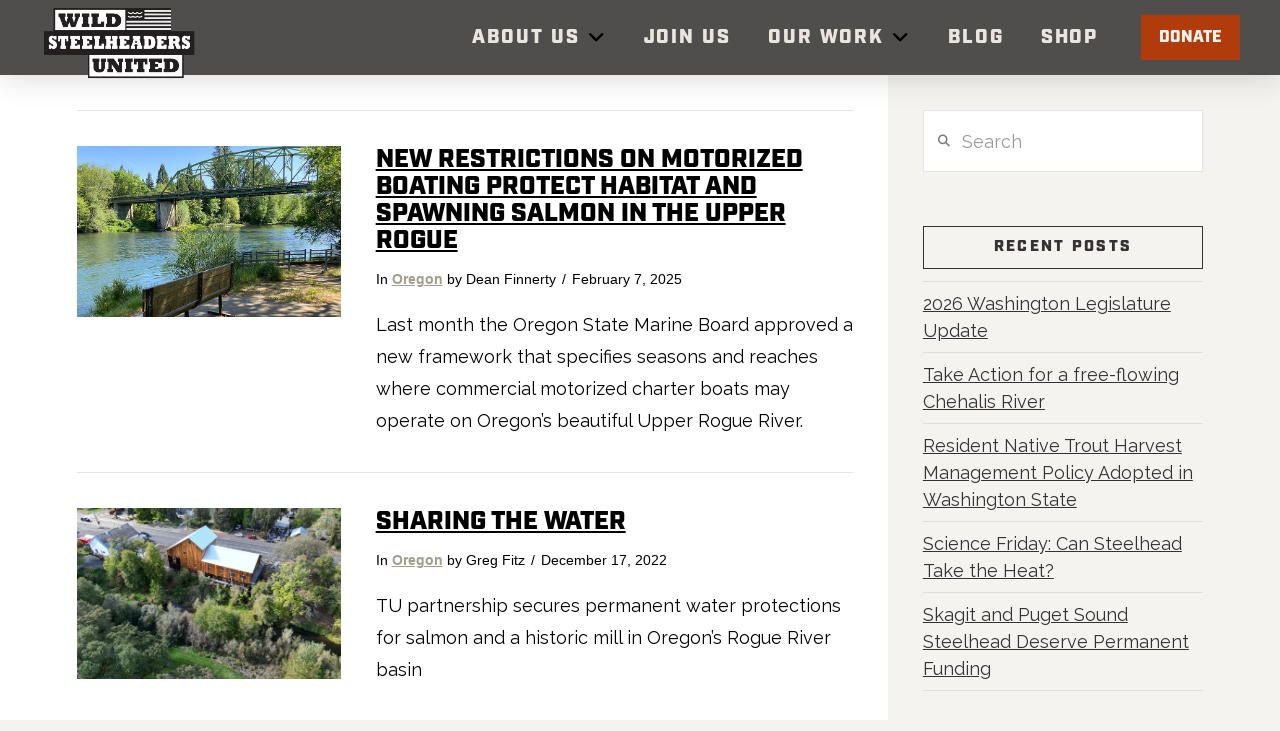

--- FILE ---
content_type: text/html; charset=UTF-8
request_url: https://www.wildsteelheaders.org/tag/rogue-river/
body_size: 21407
content:
<!DOCTYPE html>
<html class="no-js" lang="en-US">
<head>
<meta charset="UTF-8">
<meta name="viewport" content="width=device-width, initial-scale=1.0">
<link rel="pingback" href="https://www.wildsteelheaders.org/xmlrpc.php">
<title>rogue river | Wild Steelheaders United</title>
<meta name='robots' content='max-image-preview:large' />
<link rel='dns-prefetch' href='//www.wildsteelheaders.org' />
<link rel="alternate" type="application/rss+xml" title="Wild Steelheaders United &raquo; Feed" href="https://www.wildsteelheaders.org/feed/" />
<link rel="alternate" type="application/rss+xml" title="Wild Steelheaders United &raquo; Comments Feed" href="https://www.wildsteelheaders.org/comments/feed/" />
<meta property="og:site_name" content="Wild Steelheaders United"><meta property="og:title" content="New restrictions on motorized boating protect habitat and spawning salmon in the Upper Rogue"><meta property="og:description" content="An ambitious and hopeful effort to protect and restore the wild steelhead."><meta property="og:image" content="https://www.wildsteelheaders.org/wp-content/uploads/2025/02/Dodge-Bridge.jpg"><meta property="og:url" content="https://www.wildsteelheaders.org/new-restrictions-on-motorized-boating-protect-habitat-and-spawning-salmon-in-the-upper-rogue/"><meta property="og:type" content="website"><link rel="alternate" type="application/rss+xml" title="Wild Steelheaders United &raquo; rogue river Tag Feed" href="https://www.wildsteelheaders.org/tag/rogue-river/feed/" />
<script type="text/javascript">
/* <![CDATA[ */
window._wpemojiSettings = {"baseUrl":"https:\/\/s.w.org\/images\/core\/emoji\/15.0.3\/72x72\/","ext":".png","svgUrl":"https:\/\/s.w.org\/images\/core\/emoji\/15.0.3\/svg\/","svgExt":".svg","source":{"concatemoji":"https:\/\/www.wildsteelheaders.org\/wp-includes\/js\/wp-emoji-release.min.js?ver=6.5.5"}};
/*! This file is auto-generated */
!function(i,n){var o,s,e;function c(e){try{var t={supportTests:e,timestamp:(new Date).valueOf()};sessionStorage.setItem(o,JSON.stringify(t))}catch(e){}}function p(e,t,n){e.clearRect(0,0,e.canvas.width,e.canvas.height),e.fillText(t,0,0);var t=new Uint32Array(e.getImageData(0,0,e.canvas.width,e.canvas.height).data),r=(e.clearRect(0,0,e.canvas.width,e.canvas.height),e.fillText(n,0,0),new Uint32Array(e.getImageData(0,0,e.canvas.width,e.canvas.height).data));return t.every(function(e,t){return e===r[t]})}function u(e,t,n){switch(t){case"flag":return n(e,"\ud83c\udff3\ufe0f\u200d\u26a7\ufe0f","\ud83c\udff3\ufe0f\u200b\u26a7\ufe0f")?!1:!n(e,"\ud83c\uddfa\ud83c\uddf3","\ud83c\uddfa\u200b\ud83c\uddf3")&&!n(e,"\ud83c\udff4\udb40\udc67\udb40\udc62\udb40\udc65\udb40\udc6e\udb40\udc67\udb40\udc7f","\ud83c\udff4\u200b\udb40\udc67\u200b\udb40\udc62\u200b\udb40\udc65\u200b\udb40\udc6e\u200b\udb40\udc67\u200b\udb40\udc7f");case"emoji":return!n(e,"\ud83d\udc26\u200d\u2b1b","\ud83d\udc26\u200b\u2b1b")}return!1}function f(e,t,n){var r="undefined"!=typeof WorkerGlobalScope&&self instanceof WorkerGlobalScope?new OffscreenCanvas(300,150):i.createElement("canvas"),a=r.getContext("2d",{willReadFrequently:!0}),o=(a.textBaseline="top",a.font="600 32px Arial",{});return e.forEach(function(e){o[e]=t(a,e,n)}),o}function t(e){var t=i.createElement("script");t.src=e,t.defer=!0,i.head.appendChild(t)}"undefined"!=typeof Promise&&(o="wpEmojiSettingsSupports",s=["flag","emoji"],n.supports={everything:!0,everythingExceptFlag:!0},e=new Promise(function(e){i.addEventListener("DOMContentLoaded",e,{once:!0})}),new Promise(function(t){var n=function(){try{var e=JSON.parse(sessionStorage.getItem(o));if("object"==typeof e&&"number"==typeof e.timestamp&&(new Date).valueOf()<e.timestamp+604800&&"object"==typeof e.supportTests)return e.supportTests}catch(e){}return null}();if(!n){if("undefined"!=typeof Worker&&"undefined"!=typeof OffscreenCanvas&&"undefined"!=typeof URL&&URL.createObjectURL&&"undefined"!=typeof Blob)try{var e="postMessage("+f.toString()+"("+[JSON.stringify(s),u.toString(),p.toString()].join(",")+"));",r=new Blob([e],{type:"text/javascript"}),a=new Worker(URL.createObjectURL(r),{name:"wpTestEmojiSupports"});return void(a.onmessage=function(e){c(n=e.data),a.terminate(),t(n)})}catch(e){}c(n=f(s,u,p))}t(n)}).then(function(e){for(var t in e)n.supports[t]=e[t],n.supports.everything=n.supports.everything&&n.supports[t],"flag"!==t&&(n.supports.everythingExceptFlag=n.supports.everythingExceptFlag&&n.supports[t]);n.supports.everythingExceptFlag=n.supports.everythingExceptFlag&&!n.supports.flag,n.DOMReady=!1,n.readyCallback=function(){n.DOMReady=!0}}).then(function(){return e}).then(function(){var e;n.supports.everything||(n.readyCallback(),(e=n.source||{}).concatemoji?t(e.concatemoji):e.wpemoji&&e.twemoji&&(t(e.twemoji),t(e.wpemoji)))}))}((window,document),window._wpemojiSettings);
/* ]]> */
</script>
<style id='wp-emoji-styles-inline-css' type='text/css'>

	img.wp-smiley, img.emoji {
		display: inline !important;
		border: none !important;
		box-shadow: none !important;
		height: 1em !important;
		width: 1em !important;
		margin: 0 0.07em !important;
		vertical-align: -0.1em !important;
		background: none !important;
		padding: 0 !important;
	}
</style>
<link rel='stylesheet' id='wp-block-library-css' href='https://www.wildsteelheaders.org/wp-includes/css/dist/block-library/style.min.css?ver=6.5.5' type='text/css' media='all' />
<style id='wp-block-library-theme-inline-css' type='text/css'>
.wp-block-audio figcaption{color:#555;font-size:13px;text-align:center}.is-dark-theme .wp-block-audio figcaption{color:#ffffffa6}.wp-block-audio{margin:0 0 1em}.wp-block-code{border:1px solid #ccc;border-radius:4px;font-family:Menlo,Consolas,monaco,monospace;padding:.8em 1em}.wp-block-embed figcaption{color:#555;font-size:13px;text-align:center}.is-dark-theme .wp-block-embed figcaption{color:#ffffffa6}.wp-block-embed{margin:0 0 1em}.blocks-gallery-caption{color:#555;font-size:13px;text-align:center}.is-dark-theme .blocks-gallery-caption{color:#ffffffa6}.wp-block-image figcaption{color:#555;font-size:13px;text-align:center}.is-dark-theme .wp-block-image figcaption{color:#ffffffa6}.wp-block-image{margin:0 0 1em}.wp-block-pullquote{border-bottom:4px solid;border-top:4px solid;color:currentColor;margin-bottom:1.75em}.wp-block-pullquote cite,.wp-block-pullquote footer,.wp-block-pullquote__citation{color:currentColor;font-size:.8125em;font-style:normal;text-transform:uppercase}.wp-block-quote{border-left:.25em solid;margin:0 0 1.75em;padding-left:1em}.wp-block-quote cite,.wp-block-quote footer{color:currentColor;font-size:.8125em;font-style:normal;position:relative}.wp-block-quote.has-text-align-right{border-left:none;border-right:.25em solid;padding-left:0;padding-right:1em}.wp-block-quote.has-text-align-center{border:none;padding-left:0}.wp-block-quote.is-large,.wp-block-quote.is-style-large,.wp-block-quote.is-style-plain{border:none}.wp-block-search .wp-block-search__label{font-weight:700}.wp-block-search__button{border:1px solid #ccc;padding:.375em .625em}:where(.wp-block-group.has-background){padding:1.25em 2.375em}.wp-block-separator.has-css-opacity{opacity:.4}.wp-block-separator{border:none;border-bottom:2px solid;margin-left:auto;margin-right:auto}.wp-block-separator.has-alpha-channel-opacity{opacity:1}.wp-block-separator:not(.is-style-wide):not(.is-style-dots){width:100px}.wp-block-separator.has-background:not(.is-style-dots){border-bottom:none;height:1px}.wp-block-separator.has-background:not(.is-style-wide):not(.is-style-dots){height:2px}.wp-block-table{margin:0 0 1em}.wp-block-table td,.wp-block-table th{word-break:normal}.wp-block-table figcaption{color:#555;font-size:13px;text-align:center}.is-dark-theme .wp-block-table figcaption{color:#ffffffa6}.wp-block-video figcaption{color:#555;font-size:13px;text-align:center}.is-dark-theme .wp-block-video figcaption{color:#ffffffa6}.wp-block-video{margin:0 0 1em}.wp-block-template-part.has-background{margin-bottom:0;margin-top:0;padding:1.25em 2.375em}
</style>
<style id='classic-theme-styles-inline-css' type='text/css'>
/*! This file is auto-generated */
.wp-block-button__link{color:#fff;background-color:#32373c;border-radius:9999px;box-shadow:none;text-decoration:none;padding:calc(.667em + 2px) calc(1.333em + 2px);font-size:1.125em}.wp-block-file__button{background:#32373c;color:#fff;text-decoration:none}
</style>
<style id='global-styles-inline-css' type='text/css'>
body{--wp--preset--color--black: #000000;--wp--preset--color--cyan-bluish-gray: #abb8c3;--wp--preset--color--white: #ffffff;--wp--preset--color--pale-pink: #f78da7;--wp--preset--color--vivid-red: #cf2e2e;--wp--preset--color--luminous-vivid-orange: #ff6900;--wp--preset--color--luminous-vivid-amber: #fcb900;--wp--preset--color--light-green-cyan: #7bdcb5;--wp--preset--color--vivid-green-cyan: #00d084;--wp--preset--color--pale-cyan-blue: #8ed1fc;--wp--preset--color--vivid-cyan-blue: #0693e3;--wp--preset--color--vivid-purple: #9b51e0;--wp--preset--gradient--vivid-cyan-blue-to-vivid-purple: linear-gradient(135deg,rgba(6,147,227,1) 0%,rgb(155,81,224) 100%);--wp--preset--gradient--light-green-cyan-to-vivid-green-cyan: linear-gradient(135deg,rgb(122,220,180) 0%,rgb(0,208,130) 100%);--wp--preset--gradient--luminous-vivid-amber-to-luminous-vivid-orange: linear-gradient(135deg,rgba(252,185,0,1) 0%,rgba(255,105,0,1) 100%);--wp--preset--gradient--luminous-vivid-orange-to-vivid-red: linear-gradient(135deg,rgba(255,105,0,1) 0%,rgb(207,46,46) 100%);--wp--preset--gradient--very-light-gray-to-cyan-bluish-gray: linear-gradient(135deg,rgb(238,238,238) 0%,rgb(169,184,195) 100%);--wp--preset--gradient--cool-to-warm-spectrum: linear-gradient(135deg,rgb(74,234,220) 0%,rgb(151,120,209) 20%,rgb(207,42,186) 40%,rgb(238,44,130) 60%,rgb(251,105,98) 80%,rgb(254,248,76) 100%);--wp--preset--gradient--blush-light-purple: linear-gradient(135deg,rgb(255,206,236) 0%,rgb(152,150,240) 100%);--wp--preset--gradient--blush-bordeaux: linear-gradient(135deg,rgb(254,205,165) 0%,rgb(254,45,45) 50%,rgb(107,0,62) 100%);--wp--preset--gradient--luminous-dusk: linear-gradient(135deg,rgb(255,203,112) 0%,rgb(199,81,192) 50%,rgb(65,88,208) 100%);--wp--preset--gradient--pale-ocean: linear-gradient(135deg,rgb(255,245,203) 0%,rgb(182,227,212) 50%,rgb(51,167,181) 100%);--wp--preset--gradient--electric-grass: linear-gradient(135deg,rgb(202,248,128) 0%,rgb(113,206,126) 100%);--wp--preset--gradient--midnight: linear-gradient(135deg,rgb(2,3,129) 0%,rgb(40,116,252) 100%);--wp--preset--font-size--small: 13px;--wp--preset--font-size--medium: 20px;--wp--preset--font-size--large: 36px;--wp--preset--font-size--x-large: 42px;--wp--preset--spacing--20: 0.44rem;--wp--preset--spacing--30: 0.67rem;--wp--preset--spacing--40: 1rem;--wp--preset--spacing--50: 1.5rem;--wp--preset--spacing--60: 2.25rem;--wp--preset--spacing--70: 3.38rem;--wp--preset--spacing--80: 5.06rem;--wp--preset--shadow--natural: 6px 6px 9px rgba(0, 0, 0, 0.2);--wp--preset--shadow--deep: 12px 12px 50px rgba(0, 0, 0, 0.4);--wp--preset--shadow--sharp: 6px 6px 0px rgba(0, 0, 0, 0.2);--wp--preset--shadow--outlined: 6px 6px 0px -3px rgba(255, 255, 255, 1), 6px 6px rgba(0, 0, 0, 1);--wp--preset--shadow--crisp: 6px 6px 0px rgba(0, 0, 0, 1);}:where(.is-layout-flex){gap: 0.5em;}:where(.is-layout-grid){gap: 0.5em;}body .is-layout-flex{display: flex;}body .is-layout-flex{flex-wrap: wrap;align-items: center;}body .is-layout-flex > *{margin: 0;}body .is-layout-grid{display: grid;}body .is-layout-grid > *{margin: 0;}:where(.wp-block-columns.is-layout-flex){gap: 2em;}:where(.wp-block-columns.is-layout-grid){gap: 2em;}:where(.wp-block-post-template.is-layout-flex){gap: 1.25em;}:where(.wp-block-post-template.is-layout-grid){gap: 1.25em;}.has-black-color{color: var(--wp--preset--color--black) !important;}.has-cyan-bluish-gray-color{color: var(--wp--preset--color--cyan-bluish-gray) !important;}.has-white-color{color: var(--wp--preset--color--white) !important;}.has-pale-pink-color{color: var(--wp--preset--color--pale-pink) !important;}.has-vivid-red-color{color: var(--wp--preset--color--vivid-red) !important;}.has-luminous-vivid-orange-color{color: var(--wp--preset--color--luminous-vivid-orange) !important;}.has-luminous-vivid-amber-color{color: var(--wp--preset--color--luminous-vivid-amber) !important;}.has-light-green-cyan-color{color: var(--wp--preset--color--light-green-cyan) !important;}.has-vivid-green-cyan-color{color: var(--wp--preset--color--vivid-green-cyan) !important;}.has-pale-cyan-blue-color{color: var(--wp--preset--color--pale-cyan-blue) !important;}.has-vivid-cyan-blue-color{color: var(--wp--preset--color--vivid-cyan-blue) !important;}.has-vivid-purple-color{color: var(--wp--preset--color--vivid-purple) !important;}.has-black-background-color{background-color: var(--wp--preset--color--black) !important;}.has-cyan-bluish-gray-background-color{background-color: var(--wp--preset--color--cyan-bluish-gray) !important;}.has-white-background-color{background-color: var(--wp--preset--color--white) !important;}.has-pale-pink-background-color{background-color: var(--wp--preset--color--pale-pink) !important;}.has-vivid-red-background-color{background-color: var(--wp--preset--color--vivid-red) !important;}.has-luminous-vivid-orange-background-color{background-color: var(--wp--preset--color--luminous-vivid-orange) !important;}.has-luminous-vivid-amber-background-color{background-color: var(--wp--preset--color--luminous-vivid-amber) !important;}.has-light-green-cyan-background-color{background-color: var(--wp--preset--color--light-green-cyan) !important;}.has-vivid-green-cyan-background-color{background-color: var(--wp--preset--color--vivid-green-cyan) !important;}.has-pale-cyan-blue-background-color{background-color: var(--wp--preset--color--pale-cyan-blue) !important;}.has-vivid-cyan-blue-background-color{background-color: var(--wp--preset--color--vivid-cyan-blue) !important;}.has-vivid-purple-background-color{background-color: var(--wp--preset--color--vivid-purple) !important;}.has-black-border-color{border-color: var(--wp--preset--color--black) !important;}.has-cyan-bluish-gray-border-color{border-color: var(--wp--preset--color--cyan-bluish-gray) !important;}.has-white-border-color{border-color: var(--wp--preset--color--white) !important;}.has-pale-pink-border-color{border-color: var(--wp--preset--color--pale-pink) !important;}.has-vivid-red-border-color{border-color: var(--wp--preset--color--vivid-red) !important;}.has-luminous-vivid-orange-border-color{border-color: var(--wp--preset--color--luminous-vivid-orange) !important;}.has-luminous-vivid-amber-border-color{border-color: var(--wp--preset--color--luminous-vivid-amber) !important;}.has-light-green-cyan-border-color{border-color: var(--wp--preset--color--light-green-cyan) !important;}.has-vivid-green-cyan-border-color{border-color: var(--wp--preset--color--vivid-green-cyan) !important;}.has-pale-cyan-blue-border-color{border-color: var(--wp--preset--color--pale-cyan-blue) !important;}.has-vivid-cyan-blue-border-color{border-color: var(--wp--preset--color--vivid-cyan-blue) !important;}.has-vivid-purple-border-color{border-color: var(--wp--preset--color--vivid-purple) !important;}.has-vivid-cyan-blue-to-vivid-purple-gradient-background{background: var(--wp--preset--gradient--vivid-cyan-blue-to-vivid-purple) !important;}.has-light-green-cyan-to-vivid-green-cyan-gradient-background{background: var(--wp--preset--gradient--light-green-cyan-to-vivid-green-cyan) !important;}.has-luminous-vivid-amber-to-luminous-vivid-orange-gradient-background{background: var(--wp--preset--gradient--luminous-vivid-amber-to-luminous-vivid-orange) !important;}.has-luminous-vivid-orange-to-vivid-red-gradient-background{background: var(--wp--preset--gradient--luminous-vivid-orange-to-vivid-red) !important;}.has-very-light-gray-to-cyan-bluish-gray-gradient-background{background: var(--wp--preset--gradient--very-light-gray-to-cyan-bluish-gray) !important;}.has-cool-to-warm-spectrum-gradient-background{background: var(--wp--preset--gradient--cool-to-warm-spectrum) !important;}.has-blush-light-purple-gradient-background{background: var(--wp--preset--gradient--blush-light-purple) !important;}.has-blush-bordeaux-gradient-background{background: var(--wp--preset--gradient--blush-bordeaux) !important;}.has-luminous-dusk-gradient-background{background: var(--wp--preset--gradient--luminous-dusk) !important;}.has-pale-ocean-gradient-background{background: var(--wp--preset--gradient--pale-ocean) !important;}.has-electric-grass-gradient-background{background: var(--wp--preset--gradient--electric-grass) !important;}.has-midnight-gradient-background{background: var(--wp--preset--gradient--midnight) !important;}.has-small-font-size{font-size: var(--wp--preset--font-size--small) !important;}.has-medium-font-size{font-size: var(--wp--preset--font-size--medium) !important;}.has-large-font-size{font-size: var(--wp--preset--font-size--large) !important;}.has-x-large-font-size{font-size: var(--wp--preset--font-size--x-large) !important;}
.wp-block-navigation a:where(:not(.wp-element-button)){color: inherit;}
:where(.wp-block-post-template.is-layout-flex){gap: 1.25em;}:where(.wp-block-post-template.is-layout-grid){gap: 1.25em;}
:where(.wp-block-columns.is-layout-flex){gap: 2em;}:where(.wp-block-columns.is-layout-grid){gap: 2em;}
.wp-block-pullquote{font-size: 1.5em;line-height: 1.6;}
</style>
<link rel='stylesheet' id='ppc-style-css' href='https://www.wildsteelheaders.org/wp-content/plugins/password-protected-categories/assets/css/ppc.css?ver=2.1.20' type='text/css' media='all' />
<link rel='stylesheet' id='wp-show-posts-css' href='https://www.wildsteelheaders.org/wp-content/plugins/wp-show-posts/css/wp-show-posts-min.css?ver=1.1.6' type='text/css' media='all' />
<link rel='stylesheet' id='wp-show-posts-pro-css' href='https://www.wildsteelheaders.org/wp-content/plugins/wp-show-posts-pro/css/wp-show-posts-min.css?ver=1.0-beta.1' type='text/css' media='all' />
<link rel='stylesheet' id='x-stack-css' href='https://www.wildsteelheaders.org/wp-content/themes/pro/framework/dist/css/site/stacks/ethos.css?ver=6.4.22' type='text/css' media='all' />
<link rel='stylesheet' id='esg-plugin-settings-css' href='https://www.wildsteelheaders.org/wp-content/plugins/essential-grid/public/assets/css/settings.css?ver=3.1.2.2' type='text/css' media='all' />
<link rel='stylesheet' id='tp-fontello-css' href='https://www.wildsteelheaders.org/wp-content/plugins/essential-grid/public/assets/font/fontello/css/fontello.css?ver=3.1.2.2' type='text/css' media='all' />
<style id='cs-inline-css' type='text/css'>
@media (min-width:1200px){.x-hide-xl{display:none !important;}}@media (min-width:979px) and (max-width:1199px){.x-hide-lg{display:none !important;}}@media (min-width:767px) and (max-width:978px){.x-hide-md{display:none !important;}}@media (min-width:480px) and (max-width:766px){.x-hide-sm{display:none !important;}}@media (max-width:479px){.x-hide-xs{display:none !important;}} a,h1 a:hover,h2 a:hover,h3 a:hover,h4 a:hover,h5 a:hover,h6 a:hover,.x-breadcrumb-wrap a:hover,.x-comment-author a:hover,.x-comment-time:hover,.p-meta > span > a:hover,.format-link .link a:hover,.x-main .widget ul li a:hover,.x-main .widget ol li a:hover,.x-main .widget_tag_cloud .tagcloud a:hover,.x-sidebar .widget ul li a:hover,.x-sidebar .widget ol li a:hover,.x-sidebar .widget_tag_cloud .tagcloud a:hover,.x-portfolio .entry-extra .x-ul-tags li a:hover{color:rgb(156,148,133);}a:hover{color:rgb(246,201,94);}a.x-img-thumbnail:hover{border-color:rgb(156,148,133);}.x-main{width:72%;}.x-sidebar{width:calc( 100% - 72%);}.x-post-slider-archive-active .x-container.main:not(.x-row):not(.x-grid):before{top:0;}.x-content-sidebar-active .x-container.main:not(.x-row):not(.x-grid):before{right:calc( 100% - 72%);}.x-sidebar-content-active .x-container.main:not(.x-row):not(.x-grid):before{left:calc( 100% - 72%);}.x-full-width-active .x-container.main:not(.x-row):not(.x-grid):before{left:-5000em;}.h-landmark,.x-main .h-widget,.x-main .h-widget a.rsswidget,.x-main .h-widget a.rsswidget:hover,.x-main .widget.widget_pages .current_page_item a,.x-main .widget.widget_nav_menu .current-menu-item a,.x-main .widget.widget_pages .current_page_item a:hover,.x-main .widget.widget_nav_menu .current-menu-item a:hover,.x-sidebar .h-widget,.x-sidebar .h-widget a.rsswidget,.x-sidebar .h-widget a.rsswidget:hover,.x-sidebar .widget.widget_pages .current_page_item a,.x-sidebar .widget.widget_nav_menu .current-menu-item a,.x-sidebar .widget.widget_pages .current_page_item a:hover,.x-sidebar .widget.widget_nav_menu .current-menu-item a:hover{color:#333333;}.x-main .widget,.x-main .widget a,.x-main .widget ul li a,.x-main .widget ol li a,.x-main .widget_tag_cloud .tagcloud a,.x-main .widget_product_tag_cloud .tagcloud a,.x-main .widget a:hover,.x-main .widget ul li a:hover,.x-main .widget ol li a:hover,.x-main .widget_tag_cloud .tagcloud a:hover,.x-main .widget_product_tag_cloud .tagcloud a:hover,.x-main .widget_shopping_cart .buttons .button,.x-main .widget_price_filter .price_slider_amount .button,.x-sidebar .widget,.x-sidebar .widget a,.x-sidebar .widget ul li a,.x-sidebar .widget ol li a,.x-sidebar .widget_tag_cloud .tagcloud a,.x-sidebar .widget_product_tag_cloud .tagcloud a,.x-sidebar .widget a:hover,.x-sidebar .widget ul li a:hover,.x-sidebar .widget ol li a:hover,.x-sidebar .widget_tag_cloud .tagcloud a:hover,.x-sidebar .widget_product_tag_cloud .tagcloud a:hover,.x-sidebar .widget_shopping_cart .buttons .button,.x-sidebar .widget_price_filter .price_slider_amount .button{color:#333333;}.x-main .h-widget,.x-main .widget.widget_pages .current_page_item,.x-main .widget.widget_nav_menu .current-menu-item,.x-sidebar .h-widget,.x-sidebar .widget.widget_pages .current_page_item,.x-sidebar .widget.widget_nav_menu .current-menu-item{border-color:#333333;}.x-post-slider{height:425px;}.archive .x-post-slider{height:425px;}.x-post-slider .x-post-slider-entry{padding-bottom:425px;}.archive .x-post-slider .x-post-slider-entry{padding-bottom:425px;}.format-link .link a,.x-portfolio .entry-extra .x-ul-tags li a{color:rgb(0,0,0);}.p-meta > span > a,.x-nav-articles a,.entry-top-navigation .entry-parent,.option-set .x-index-filters,.option-set .x-portfolio-filters,.option-set .x-index-filters-menu >li >a:hover,.option-set .x-index-filters-menu >li >a.selected,.option-set .x-portfolio-filters-menu > li > a:hover,.option-set .x-portfolio-filters-menu > li > a.selected{color:rgb(166,158,140);}.x-nav-articles a,.entry-top-navigation .entry-parent,.option-set .x-index-filters,.option-set .x-portfolio-filters,.option-set .x-index-filters i,.option-set .x-portfolio-filters i{border-color:rgb(166,158,140);}.x-nav-articles a:hover,.entry-top-navigation .entry-parent:hover,.option-set .x-index-filters:hover i,.option-set .x-portfolio-filters:hover i{background-color:rgb(166,158,140);}@media (max-width:978.98px){.x-content-sidebar-active .x-container.main:not(.x-row):not(.x-grid):before,.x-sidebar-content-active .x-container.main:not(.x-row):not(.x-grid):before{left:-5000em;}body .x-main .widget,body .x-main .widget a,body .x-main .widget a:hover,body .x-main .widget ul li a,body .x-main .widget ol li a,body .x-main .widget ul li a:hover,body .x-main .widget ol li a:hover,body .x-sidebar .widget,body .x-sidebar .widget a,body .x-sidebar .widget a:hover,body .x-sidebar .widget ul li a,body .x-sidebar .widget ol li a,body .x-sidebar .widget ul li a:hover,body .x-sidebar .widget ol li a:hover{color:rgb(0,0,0);}body .x-main .h-widget,body .x-main .widget.widget_pages .current_page_item a,body .x-main .widget.widget_nav_menu .current-menu-item a,body .x-main .widget.widget_pages .current_page_item a:hover,body .x-main .widget.widget_nav_menu .current-menu-item a:hover,body .x-sidebar .h-widget,body .x-sidebar .widget.widget_pages .current_page_item a,body .x-sidebar .widget.widget_nav_menu .current-menu-item a,body .x-sidebar .widget.widget_pages .current_page_item a:hover,body .x-sidebar .widget.widget_nav_menu .current-menu-item a:hover{color:rgb(166,158,140);}body .x-main .h-widget,body .x-main .widget.widget_pages .current_page_item,body .x-main .widget.widget_nav_menu .current-menu-item,body .x-sidebar .h-widget,body .x-sidebar .widget.widget_pages .current_page_item,body .x-sidebar .widget.widget_nav_menu .current-menu-item{border-color:rgb(166,158,140);}}@media (max-width:766.98px){.x-post-slider,.archive .x-post-slider{height:auto !important;}.x-post-slider .x-post-slider-entry,.archive .x-post-slider .x-post-slider-entry{padding-bottom:65% !important;}}html{font-size:13px;}@media (min-width:479px){html{font-size:14px;}}@media (min-width:766px){html{font-size:16px;}}@media (min-width:978px){html{font-size:17px;}}@media (min-width:1199px){html{font-size:18px;}}body{font-style:normal;font-weight:400;color:rgb(0,0,0);background-color:rgb(245,243,239);}.w-b{font-weight:400 !important;}h1,h2,h3,h4,h5,h6,.h1,.h2,.h3,.h4,.h5,.h6{font-family:"industry",sans-serif;font-style:normal;font-weight:900;text-transform:uppercase;}h1,.h1{letter-spacing:0em;}h2,.h2{letter-spacing:0em;}h3,.h3{letter-spacing:0em;}h4,.h4{letter-spacing:0em;}h5,.h5{letter-spacing:0em;}h6,.h6{letter-spacing:0em;}.w-h{font-weight:900 !important;}.x-container.width{width:88%;}.x-container.max{max-width:1200px;}.x-bar-content.x-container.width{flex-basis:88%;}.x-main.full{float:none;clear:both;display:block;width:auto;}@media (max-width:978.98px){.x-main.full,.x-main.left,.x-main.right,.x-sidebar.left,.x-sidebar.right{float:none;display:block;width:auto !important;}}.entry-header,.entry-content{font-size:1rem;}body,input,button,select,textarea{font-family:"Raleway",sans-serif;}h1,h2,h3,h4,h5,h6,.h1,.h2,.h3,.h4,.h5,.h6,h1 a,h2 a,h3 a,h4 a,h5 a,h6 a,.h1 a,.h2 a,.h3 a,.h4 a,.h5 a,.h6 a,blockquote{color:rgb(166,158,140);}.cfc-h-tx{color:rgb(166,158,140) !important;}.cfc-h-bd{border-color:rgb(166,158,140) !important;}.cfc-h-bg{background-color:rgb(166,158,140) !important;}.cfc-b-tx{color:rgb(0,0,0) !important;}.cfc-b-bd{border-color:rgb(0,0,0) !important;}.cfc-b-bg{background-color:rgb(0,0,0) !important;}.x-btn,.button,[type="submit"]{color:#ffffff;border-color:#ac1100;background-color:#ff2a13;margin-bottom:0.25em;text-shadow:0 0.075em 0.075em rgba(0,0,0,0.5);box-shadow:0 0.25em 0 0 #a71000,0 4px 9px rgba(0,0,0,0.75);border-radius:0.25em;}.x-btn:hover,.button:hover,[type="submit"]:hover{color:#ffffff;border-color:#600900;background-color:#ef2201;margin-bottom:0.25em;text-shadow:0 0.075em 0.075em rgba(0,0,0,0.5);box-shadow:0 0.25em 0 0 #a71000,0 4px 9px rgba(0,0,0,0.75);}.x-btn.x-btn-real,.x-btn.x-btn-real:hover{margin-bottom:0.25em;text-shadow:0 0.075em 0.075em rgba(0,0,0,0.65);}.x-btn.x-btn-real{box-shadow:0 0.25em 0 0 #a71000,0 4px 9px rgba(0,0,0,0.75);}.x-btn.x-btn-real:hover{box-shadow:0 0.25em 0 0 #a71000,0 4px 9px rgba(0,0,0,0.75);}.x-btn.x-btn-flat,.x-btn.x-btn-flat:hover{margin-bottom:0;text-shadow:0 0.075em 0.075em rgba(0,0,0,0.65);box-shadow:none;}.x-btn.x-btn-transparent,.x-btn.x-btn-transparent:hover{margin-bottom:0;border-width:3px;text-shadow:none;text-transform:uppercase;background-color:transparent;box-shadow:none;}body .gform_wrapper .gfield_required{color:rgb(156,148,133);}body .gform_wrapper h2.gsection_title,body .gform_wrapper h3.gform_title,body .gform_wrapper .top_label .gfield_label,body .gform_wrapper .left_label .gfield_label,body .gform_wrapper .right_label .gfield_label{font-weight:900;}body .gform_wrapper h2.gsection_title{letter-spacing:0em!important;}body .gform_wrapper h3.gform_title{letter-spacing:0em!important;}body .gform_wrapper .top_label .gfield_label,body .gform_wrapper .left_label .gfield_label,body .gform_wrapper .right_label .gfield_label{color:rgb(166,158,140);}body .gform_wrapper .validation_message{font-weight:400;}.bg .mejs-container,.x-video .mejs-container{position:unset !important;} @font-face{font-family:'FontAwesomePro';font-style:normal;font-weight:900;font-display:block;src:url('https://www.wildsteelheaders.org/wp-content/themes/pro/cornerstone/assets/fonts/fa-solid-900.woff2?ver=6.4.2') format('woff2'),url('https://www.wildsteelheaders.org/wp-content/themes/pro/cornerstone/assets/fonts/fa-solid-900.ttf?ver=6.4.2') format('truetype');}[data-x-fa-pro-icon]{font-family:"FontAwesomePro" !important;}[data-x-fa-pro-icon]:before{content:attr(data-x-fa-pro-icon);}[data-x-icon],[data-x-icon-o],[data-x-icon-l],[data-x-icon-s],[data-x-icon-b],[data-x-icon-sr],[data-x-icon-ss],[data-x-icon-sl],[data-x-fa-pro-icon],[class*="cs-fa-"]{display:inline-flex;font-style:normal;font-weight:400;text-decoration:inherit;text-rendering:auto;-webkit-font-smoothing:antialiased;-moz-osx-font-smoothing:grayscale;}[data-x-icon].left,[data-x-icon-o].left,[data-x-icon-l].left,[data-x-icon-s].left,[data-x-icon-b].left,[data-x-icon-sr].left,[data-x-icon-ss].left,[data-x-icon-sl].left,[data-x-fa-pro-icon].left,[class*="cs-fa-"].left{margin-right:0.5em;}[data-x-icon].right,[data-x-icon-o].right,[data-x-icon-l].right,[data-x-icon-s].right,[data-x-icon-b].right,[data-x-icon-sr].right,[data-x-icon-ss].right,[data-x-icon-sl].right,[data-x-fa-pro-icon].right,[class*="cs-fa-"].right{margin-left:0.5em;}[data-x-icon]:before,[data-x-icon-o]:before,[data-x-icon-l]:before,[data-x-icon-s]:before,[data-x-icon-b]:before,[data-x-icon-sr]:before,[data-x-icon-ss]:before,[data-x-icon-sl]:before,[data-x-fa-pro-icon]:before,[class*="cs-fa-"]:before{line-height:1;}@font-face{font-family:'FontAwesome';font-style:normal;font-weight:900;font-display:block;src:url('https://www.wildsteelheaders.org/wp-content/themes/pro/cornerstone/assets/fonts/fa-solid-900.woff2?ver=6.4.2') format('woff2'),url('https://www.wildsteelheaders.org/wp-content/themes/pro/cornerstone/assets/fonts/fa-solid-900.ttf?ver=6.4.2') format('truetype');}[data-x-icon],[data-x-icon-s],[data-x-icon][class*="cs-fa-"]{font-family:"FontAwesome" !important;font-weight:900;}[data-x-icon]:before,[data-x-icon][class*="cs-fa-"]:before{content:attr(data-x-icon);}[data-x-icon-s]:before{content:attr(data-x-icon-s);}@font-face{font-family:'FontAwesomeRegular';font-style:normal;font-weight:400;font-display:block;src:url('https://www.wildsteelheaders.org/wp-content/themes/pro/cornerstone/assets/fonts/fa-regular-400.woff2?ver=6.4.2') format('woff2'),url('https://www.wildsteelheaders.org/wp-content/themes/pro/cornerstone/assets/fonts/fa-regular-400.ttf?ver=6.4.2') format('truetype');}@font-face{font-family:'FontAwesomePro';font-style:normal;font-weight:400;font-display:block;src:url('https://www.wildsteelheaders.org/wp-content/themes/pro/cornerstone/assets/fonts/fa-regular-400.woff2?ver=6.4.2') format('woff2'),url('https://www.wildsteelheaders.org/wp-content/themes/pro/cornerstone/assets/fonts/fa-regular-400.ttf?ver=6.4.2') format('truetype');}[data-x-icon-o]{font-family:"FontAwesomeRegular" !important;}[data-x-icon-o]:before{content:attr(data-x-icon-o);}@font-face{font-family:'FontAwesomeLight';font-style:normal;font-weight:300;font-display:block;src:url('https://www.wildsteelheaders.org/wp-content/themes/pro/cornerstone/assets/fonts/fa-light-300.woff2?ver=6.4.2') format('woff2'),url('https://www.wildsteelheaders.org/wp-content/themes/pro/cornerstone/assets/fonts/fa-light-300.ttf?ver=6.4.2') format('truetype');}@font-face{font-family:'FontAwesomePro';font-style:normal;font-weight:300;font-display:block;src:url('https://www.wildsteelheaders.org/wp-content/themes/pro/cornerstone/assets/fonts/fa-light-300.woff2?ver=6.4.2') format('woff2'),url('https://www.wildsteelheaders.org/wp-content/themes/pro/cornerstone/assets/fonts/fa-light-300.ttf?ver=6.4.2') format('truetype');}[data-x-icon-l]{font-family:"FontAwesomeLight" !important;font-weight:300;}[data-x-icon-l]:before{content:attr(data-x-icon-l);}@font-face{font-family:'FontAwesomeBrands';font-style:normal;font-weight:normal;font-display:block;src:url('https://www.wildsteelheaders.org/wp-content/themes/pro/cornerstone/assets/fonts/fa-brands-400.woff2?ver=6.4.2') format('woff2'),url('https://www.wildsteelheaders.org/wp-content/themes/pro/cornerstone/assets/fonts/fa-brands-400.ttf?ver=6.4.2') format('truetype');}[data-x-icon-b]{font-family:"FontAwesomeBrands" !important;}[data-x-icon-b]:before{content:attr(data-x-icon-b);}.widget.widget_rss li .rsswidget:before{content:"\f35d";padding-right:0.4em;font-family:"FontAwesome";} .m5-0.x-bar{height:75px;border-top-width:0;border-right-width:0;border-bottom-width:0;border-left-width:0;font-size:16px;background-color:rgba(0,0,0,0.68);box-shadow:0em 0.15em 2em rgba(0,0,0,0.15);z-index:9999;}.m5-0 .x-bar-content{flex-direction:row;justify-content:space-between;align-items:center;flex-grow:0;flex-shrink:1;flex-basis:100%;height:75px;max-width:1200px;}.m5-0.x-bar-outer-spacers:after,.m5-0.x-bar-outer-spacers:before{flex-basis:2em;width:2em!important;height:2em;}.m5-0.x-bar-space{font-size:16px;height:75px;}.m5-1.x-bar-container{flex-direction:row;flex-grow:0;flex-shrink:1;flex-basis:auto;border-top-width:0;border-right-width:0;border-bottom-width:0;border-left-width:0;font-size:1em;z-index:1;}.m5-2.x-bar-container{justify-content:center;}.m5-3.x-bar-container{align-items:flex-start;}.m5-4.x-bar-container{justify-content:flex-end;}.m5-5.x-bar-container{align-items:center;}.m5-6.x-bar-container{justify-content:space-between;}.m5-7.x-image{font-size:1em;border-top-width:0;border-right-width:0;border-bottom-width:0;border-left-width:0;background-color:transparent;}.m5-7.x-image img{width:100%;}.m5-8.x-image{width:160px;max-width:400px;}.m5-9.x-image{width:100px;}.m5-a{margin-top:0px;margin-right:25px;margin-bottom:0px;margin-left:0px;font-size:1em;flex-direction:row;justify-content:space-around;align-items:stretch;align-self:stretch;flex-grow:0;flex-shrink:0;flex-basis:auto;}.m5-a > li,.m5-a > li > a{flex-grow:0;flex-shrink:1;flex-basis:auto;}.m5-b{font-size:.8em;}.m5-b,.m5-b .x-anchor{transition-duration:300ms;transition-timing-function:cubic-bezier(0.400,0.000,0.200,1.000);}.m5-c .x-dropdown {width:14em;font-size:16px;border-top-width:0;border-right-width:0;border-bottom-width:0;border-left-width:0;background-color:rgb(166,158,140);box-shadow:0em 0.15em 2em 0em rgba(0,0,0,0.15);transition-duration:500ms,500ms,0s;transition-timing-function:cubic-bezier(0.400,0.000,0.200,1.000);}.m5-c .x-dropdown:not(.x-active) {transition-delay:0s,0s,500ms;}.m5-e.x-anchor {border-top-width:0;border-right-width:0;border-bottom-width:0;border-left-width:0;}.m5-e.x-anchor .x-anchor-content {flex-direction:row;justify-content:center;align-items:center;}.m5-f.x-anchor {font-size:1.2em;}.m5-f.x-anchor .x-anchor-text-primary {letter-spacing:.1em;margin-right:calc(.1em * -1);color:rgb(234,229,222);}.m5-f.x-anchor:hover .x-anchor-text-primary,.m5-f.x-anchor[class*="active"] .x-anchor-text-primary,[data-x-effect-provider*="colors"]:hover .m5-f.x-anchor .x-anchor-text-primary {color:rgb(246,201,94);}.m5-f > .is-primary {color:rgba(0,0,0,0.2);transform-origin:50% 0%;}.m5-f > .is-secondary {color:rgba(0,0,0,0.2);transform-origin:50% 100%;}.m5-g.x-anchor {background-color:transparent;}.m5-g.x-anchor .x-anchor-content {padding-top:0.75em;padding-right:0.75em;padding-bottom:0.75em;padding-left:0.75em;}.m5-g.x-anchor .x-anchor-text-primary {text-transform:uppercase;}.m5-g.x-anchor .x-anchor-sub-indicator {margin-top:5px;margin-right:5px;margin-bottom:5px;margin-left:5px;font-size:1em;color:rgba(0,0,0,1);}.m5-g.x-anchor:hover .x-anchor-sub-indicator,.m5-g.x-anchor[class*="active"] .x-anchor-sub-indicator,[data-x-effect-provider*="colors"]:hover .m5-g.x-anchor .x-anchor-sub-indicator {color:rgba(0,0,0,0.5);}.m5-h.x-anchor .x-anchor-text {margin-top:5px;margin-bottom:5px;margin-left:5px;}.m5-h.x-anchor .x-anchor-text-primary {font-family:"industry",sans-serif;font-size:1em;font-style:normal;font-weight:900;line-height:1;}.m5-i.x-anchor .x-anchor-text {margin-right:5px;}.m5-i > .is-primary {width:100%;height:100%;}.m5-i > .is-secondary {width:100%;height:100%;}.m5-i:hover > .is-secondary ,[data-x-effect-provider*="particles"]:hover .m5-i > .is-secondary {transition-delay:.1s;}.m5-j.x-anchor {font-size:1em;}.m5-k.x-anchor .x-anchor-text {margin-right:auto;}.m5-l.x-anchor .x-anchor-text-primary {color:rgb(245,243,239);}.m5-m.x-anchor:hover .x-anchor-text-primary,.m5-m.x-anchor[class*="active"] .x-anchor-text-primary,[data-x-effect-provider*="colors"]:hover .m5-m.x-anchor .x-anchor-text-primary {color:rgb(234,229,222);}.m5-n.x-anchor {background-color:rgb(177,59,11);}.m5-n.x-anchor .x-anchor-content {padding-top:0.575em;padding-right:0.85em;padding-bottom:0.575em;padding-left:0.85em;}.m5-n.x-anchor:hover .x-anchor-text-primary,.m5-n.x-anchor[class*="active"] .x-anchor-text-primary,[data-x-effect-provider*="colors"]:hover .m5-n.x-anchor .x-anchor-text-primary {color:rgb(0,0,0);}.m5-n > .is-primary {color:rgba(245,243,239,0.5);transform-origin:0% 50%;}.m5-n > .is-secondary {color:rgb(245,243,239);transform-origin:100% 50%;}.m5-o.x-anchor {margin-top:0em;margin-right:1em;margin-bottom:0em;margin-left:0em;font-size:.8em;}.m5-p.x-anchor {width:2.75em;height:2.75em;background-color:rgb(192,181,159);box-shadow:0em 0.15em 0.65em 0em rgba(0,0,0,0.25);}.m5-p.x-anchor:hover,.m5-p.x-anchor[class*="active"],[data-x-effect-provider*="colors"]:hover .m5-p.x-anchor {background-color:rgb(234,229,222);}.m5-p.x-anchor .x-graphic {margin-top:5px;margin-right:5px;margin-bottom:5px;margin-left:5px;}.m5-p.x-anchor .x-graphic-icon {font-size:1.25em;width:1em;color:rgba(0,0,0,1);border-top-width:0;border-right-width:0;border-bottom-width:0;border-left-width:0;height:1em;line-height:1em;background-color:transparent;}.m5-p.x-anchor:hover .x-graphic-icon,.m5-p.x-anchor[class*="active"] .x-graphic-icon,[data-x-effect-provider*="colors"]:hover .m5-p.x-anchor .x-graphic-icon {color:rgba(0,0,0,0.5);}.m5-p.x-anchor .x-toggle {color:rgba(0,0,0,1);}.m5-p.x-anchor:hover .x-toggle,.m5-p.x-anchor[class*="active"] .x-toggle,[data-x-effect-provider*="colors"]:hover .m5-p.x-anchor .x-toggle {color:rgba(0,0,0,0.5);}.m5-p.x-anchor .x-toggle-burger {width:12em;margin-top:3.25em;margin-right:0;margin-bottom:3.25em;margin-left:0;font-size:0.1em;}.m5-p.x-anchor .x-toggle-burger-bun-t {transform:translate3d(0,calc(3.25em * -1),0);}.m5-p.x-anchor .x-toggle-burger-bun-b {transform:translate3d(0,3.25em,0);}.m5-q.x-anchor .x-anchor-text-primary {color:rgba(0,0,0,1);}.m5-q.x-anchor:hover .x-anchor-text-primary,.m5-q.x-anchor[class*="active"] .x-anchor-text-primary,[data-x-effect-provider*="colors"]:hover .m5-q.x-anchor .x-anchor-text-primary {color:rgba(0,0,0,0.5);}.m5-r{font-size:16px;transition-duration:500ms;}.m5-r .x-off-canvas-bg{background-color:rgba(0,0,0,0.75);transition-duration:500ms;transition-timing-function:cubic-bezier(0.400,0.000,0.200,1.000);}.m5-r .x-off-canvas-close{width:calc(1em * 2);height:calc(1em * 2);font-size:1.5em;color:rgba(0,0,0,0.5);transition-duration:0.3s,500ms,500ms;transition-timing-function:ease-in-out,cubic-bezier(0.400,0.000,0.200,1.000),cubic-bezier(0.400,0.000,0.200,1.000);}.m5-r .x-off-canvas-close:focus,.m5-r .x-off-canvas-close:hover{color:rgba(0,0,0,1);}.m5-r .x-off-canvas-content{max-width:20em;padding-top:calc(1.5em * 2);padding-right:calc(1.5em * 2);padding-bottom:calc(1.5em * 2);padding-left:calc(1.5em * 2);border-top-width:0;border-right-width:0;border-bottom-width:0;border-left-width:0;background-color:rgb(234,229,222);box-shadow:0em 0em 2em 0em rgba(0,0,0,0.25);transition-duration:500ms;transition-timing-function:cubic-bezier(0.400,0.000,0.200,1.000);}  .m1p-0.x-bar{height:auto;border-top-width:0;border-right-width:0;border-bottom-width:0;border-left-width:0;font-size:16px;background-color:rgb(245,243,239);z-index:9999;}.m1p-0 .x-bar-content{flex-direction:row;justify-content:space-around;align-items:center;flex-wrap:wrap;align-content:center;flex-grow:0;flex-shrink:1;flex-basis:100%;height:auto;}.m1p-0.x-bar-outer-spacers:after,.m1p-0.x-bar-outer-spacers:before{flex-basis:2em;width:2em!important;height:2em;}.m1p-0.x-bar-space{font-size:16px;}.m1p-1.x-bar-container{flex-direction:row;align-items:center;flex-grow:0;flex-shrink:1;flex-basis:auto;border-top-width:0;border-right-width:0;border-bottom-width:0;border-left-width:0;font-size:1em;z-index:1;}.m1p-2.x-bar-container{justify-content:space-between;}.m1p-3.x-bar-container{justify-content:center;flex-wrap:wrap;align-content:center;}.m1p-4.x-image{font-size:1em;border-top-width:0;border-right-width:0;border-bottom-width:0;border-left-width:0;background-color:transparent;}.m1p-5.x-image{padding-top:5px;padding-right:5px;padding-bottom:5px;padding-left:5px;}.m1p-6.x-image{max-width:100px;}.m1p-8.x-text{border-top-width:0;border-right-width:0;border-bottom-width:0;border-left-width:0;font-family:inherit;font-size:.8em;font-style:normal;font-weight:400;line-height:1.4;letter-spacing:0em;text-transform:uppercase;color:rgba(0,0,0,1);}.m1p-8.x-text > :first-child{margin-top:0;}.m1p-8.x-text > :last-child{margin-bottom:0;}.m1p-a.x-text{padding-top:1em;padding-right:1em;padding-bottom:1em;padding-left:1em;}.m1p-b.x-anchor {width:2.75em;height:2.75em;font-size:1em;background-color:rgba(255,255,255,0);}.m1p-b.x-anchor .x-graphic-icon {font-size:1.25em;width:1em;color:rgba(0,0,0,1);border-top-width:0;border-right-width:0;border-bottom-width:0;border-left-width:0;height:1em;line-height:1em;background-color:transparent;}.m1p-b.x-anchor:hover .x-graphic-icon,.m1p-b.x-anchor[class*="active"] .x-graphic-icon,[data-x-effect-provider*="colors"]:hover .m1p-b.x-anchor .x-graphic-icon {color:#3b5998;}.m1p-c.x-anchor {border-top-width:0;border-right-width:0;border-bottom-width:0;border-left-width:0;}.m1p-c.x-anchor .x-anchor-content {flex-direction:row;justify-content:center;align-items:center;}.m1p-d.x-anchor {border-top-left-radius:100em;border-top-right-radius:100em;border-bottom-right-radius:100em;border-bottom-left-radius:100em;}.m1p-f.x-anchor {margin-top:1em;margin-right:0em;margin-bottom:1em;margin-left:0em;font-size:.8em;background-color:rgb(177,59,11);}.m1p-f.x-anchor .x-anchor-content {padding-top:0.575em;padding-right:0.85em;padding-bottom:0.575em;padding-left:0.85em;}.m1p-f.x-anchor .x-anchor-text {margin-top:5px;margin-right:5px;margin-bottom:5px;margin-left:5px;}.m1p-f.x-anchor .x-anchor-text-primary {font-family:inherit;font-size:1em;font-style:normal;font-weight:900;line-height:1;color:rgb(245,243,239);}.m1p-f.x-anchor:hover .x-anchor-text-primary,.m1p-f.x-anchor[class*="active"] .x-anchor-text-primary,[data-x-effect-provider*="colors"]:hover .m1p-f.x-anchor .x-anchor-text-primary {color:rgb(0,0,0);}.m1p-f > .is-primary {width:100%;height:100px;color:rgba(245,243,239,0.5);transform-origin:0% 50%;}.m1p-f > .is-secondary {width:100%;height:100px;color:rgb(245,243,239);transform-origin:100% 50%;}.m1p-f:hover > .is-secondary ,[data-x-effect-provider*="particles"]:hover .m1p-f > .is-secondary {transition-delay:.1s;} h1.entry-title{text-shadow:3px 3px 0px rgba(156,148,133,0.54);color:rgba(0,0,0,1);margin-top:2em;}.single-post .entry-featured {margin-top::none;display:block;opacity:0;height:0;}.gform_confirmation_message_1 {line-height:1.5em !important;}.x-main a {font-weight:800 !important;text-decoration:underline;}.entry-title a {color:#000;}.single-post p {margin:1em 0 0 0}
</style>
<script type="text/javascript" src="https://www.wildsteelheaders.org/wp-includes/js/jquery/jquery.min.js?ver=3.7.1" id="jquery-core-js"></script>
<script type="text/javascript" src="https://www.wildsteelheaders.org/wp-includes/js/jquery/jquery-migrate.min.js?ver=3.4.1" id="jquery-migrate-js"></script>
<script type="text/javascript" id="_tpt-js-before">
/* <![CDATA[ */
 window.ESG ??= {}; ESG.E ??= {}; ESG.E.site_url = 'https://www.wildsteelheaders.org'; ESG.E.plugin_url = 'https://www.wildsteelheaders.org/wp-content/plugins/essential-grid/'; ESG.E.tptools = true; ESG.E.waitTptFunc ??= []; ESG.F ??= {}; ESG.F.waitTpt = () => { if ( typeof jQuery==='undefined' || !window?._tpt?.regResource || !ESG?.E?.plugin_url || (!ESG.E.tptools && !window?.SR7?.E?.plugin_url) ) return setTimeout(ESG.F.waitTpt, 29); if (!window._tpt.gsap) window._tpt.regResource({id: 'tpgsap', url : ESG.E.tptools && ESG.E.plugin_url+'/public/assets/js/libs/tpgsap.js' || SR7.E.plugin_url + 'public/js/libs/tpgsap.js'}); _tpt.checkResources(['tpgsap']).then(() => { if (window.tpGS && !_tpt?.Back) { _tpt.eases = tpGS.eases; Object.keys(_tpt.eases).forEach((e) => {_tpt[e] === undefined && (_tpt[e] = tpGS[e])}); } ESG.E.waitTptFunc.forEach((f) => { typeof f === 'function' && f(); }); ESG.E.waitTptFunc = []; }); }
/* ]]> */
</script>
<script type="text/javascript" src="https://www.wildsteelheaders.org/wp-content/plugins/essential-grid/public/assets/js/libs/tptools.js?ver=6.7.5" id="_tpt-js" async="async" data-wp-strategy="async"></script>
<link rel="https://api.w.org/" href="https://www.wildsteelheaders.org/wp-json/" /><link rel="alternate" type="application/json" href="https://www.wildsteelheaders.org/wp-json/wp/v2/tags/304" /><style>.wf-loading a,.wf-loading p,.wf-loading ul,.wf-loading ol,.wf-loading dl,.wf-loading h1,.wf-loading h2,.wf-loading h3,.wf-loading h4,.wf-loading h5,.wf-loading h6,.wf-loading em,.wf-loading pre,.wf-loading cite,.wf-loading span,.wf-loading table,.wf-loading strong,.wf-loading blockquote{visibility:hidden !important;}</style>		<style type="text/css" id="wp-custom-css">
			.woocommerce-notices-wrapper {
	margin: 4vw auto;
}

.entry-top-navigation {
	margin: 4vw auto;
}

		</style>
		<link rel="stylesheet" href="//fonts.googleapis.com/css?family=Raleway:400,400i,700,700i&#038;subset=latin,latin-ext&#038;display=auto" type="text/css" media="all" crossorigin="anonymous" data-x-google-fonts></link><script type="text/javascript" id="cs-typekit-loader">
/* <![CDATA[ */

    (function(doc){
      var config = { kitId:'uab7dkm', async:true };

      var timer = setTimeout(function(){
        doc.documentElement.className = doc.documentElement.className.replace(/\bwf-loading\b/g,"") + " wf-inactive";
      }, 3000);

      var tk = doc.createElement("script");
      var loaded = false;
      var firstScript = doc.getElementsByTagName("script")[0];

      doc.documentElement.className += " wf-loading";

      tk.src = 'https://use.typekit.net/' + config.kitId + '.js';
      tk.async = true;
      tk.onload = tk.onreadystatechange = function(){
        if (loaded || this.readyState && this.readyState != "complete" && this.readyState != "loaded") return;
        loaded = true;
        clearTimeout(timer);
        try { Typekit.load(config) } catch(e){}
      };

      firstScript.parentNode.insertBefore(tk, firstScript);
    })(window.document);

    
/* ]]> */
</script>
</head>
<body class="archive tag tag-rogue-river tag-304 x-ethos x-full-width-layout-active x-content-sidebar-active x-archive-standard-active pro-v6_4_22">

  
  
  <div id="x-root" class="x-root">

    
    <div id="x-site" class="x-site site">

      <header class="x-masthead" role="banner">
        <div class="x-bar x-bar-top x-bar-h x-bar-relative x-bar-is-sticky x-bar-outer-spacers e5-e1 m5-0" data-x-bar="{&quot;id&quot;:&quot;e5-e1&quot;,&quot;region&quot;:&quot;top&quot;,&quot;height&quot;:&quot;75px&quot;,&quot;scrollOffset&quot;:true,&quot;triggerOffset&quot;:&quot;0&quot;,&quot;shrink&quot;:&quot;1&quot;}"><div class="e5-e1 x-bar-content"><div class="x-bar-container x-hide-md x-hide-sm x-hide-xs e5-e2 m5-1 m5-2 m5-3"><a class="x-image e5-e3 m5-7 m5-8" href="/"><img src="https://wildsteelheaders.org/wp-content/uploads/2021/01/WSU-Transparent-Logo-copy.png" width="621" height="306" alt="Be Steelheaded - EST 2014" loading="lazy"></a></div><div class="x-bar-container x-hide-md x-hide-sm x-hide-xs e5-e4 m5-1 m5-4 m5-5"><ul class="x-menu-first-level x-menu x-menu-inline e5-e5 m5-a m5-c" data-x-hoverintent="{&quot;interval&quot;:50,&quot;timeout&quot;:500,&quot;sensitivity&quot;:9}"><li class="menu-item menu-item-type-post_type menu-item-object-page menu-item-has-children menu-item-44" id="menu-item-44"><a class="x-anchor x-anchor-menu-item has-particle m5-d m5-e m5-f m5-g m5-h m5-i" tabindex="0" href="https://www.wildsteelheaders.org/about-us/"><span class="x-particle is-primary" data-x-particle="scale-y inside-b_c" aria-hidden="true"><span style=""></span></span><span class="x-particle is-secondary" data-x-particle="scale-y inside-b_c" aria-hidden="true"><span style=""></span></span><div class="x-anchor-content"><div class="x-anchor-text"><span class="x-anchor-text-primary">About Us</span></div><i class="x-anchor-sub-indicator" data-x-skip-scroll="true" aria-hidden="true" data-x-icon-s="&#xf107;"></i></div></a><ul class="sub-menu x-dropdown" data-x-depth="0" data-x-stem data-x-stem-menu-top><li class="menu-item menu-item-type-post_type menu-item-object-page menu-item-2999" id="menu-item-2999"><a class="x-anchor x-anchor-menu-item m5-d m5-e m5-g m5-h m5-j m5-k m5-l m5-m" tabindex="0" href="https://www.wildsteelheaders.org/about-us/"><div class="x-anchor-content"><div class="x-anchor-text"><span class="x-anchor-text-primary">Mission</span></div><i class="x-anchor-sub-indicator" data-x-skip-scroll="true" aria-hidden="true" data-x-icon-s="&#xf107;"></i></div></a></li><li class="menu-item menu-item-type-post_type menu-item-object-page menu-item-49" id="menu-item-49"><a class="x-anchor x-anchor-menu-item m5-d m5-e m5-g m5-h m5-j m5-k m5-l m5-m" tabindex="0" href="https://www.wildsteelheaders.org/about-us/staff/"><div class="x-anchor-content"><div class="x-anchor-text"><span class="x-anchor-text-primary">Staff</span></div><i class="x-anchor-sub-indicator" data-x-skip-scroll="true" aria-hidden="true" data-x-icon-s="&#xf107;"></i></div></a></li><li class="menu-item menu-item-type-post_type menu-item-object-page menu-item-46" id="menu-item-46"><a class="x-anchor x-anchor-menu-item m5-d m5-e m5-g m5-h m5-j m5-k m5-l m5-m" tabindex="0" href="https://www.wildsteelheaders.org/about-us/media/"><div class="x-anchor-content"><div class="x-anchor-text"><span class="x-anchor-text-primary">Media</span></div><i class="x-anchor-sub-indicator" data-x-skip-scroll="true" aria-hidden="true" data-x-icon-s="&#xf107;"></i></div></a></li><li class="menu-item menu-item-type-post_type menu-item-object-page menu-item-50" id="menu-item-50"><a class="x-anchor x-anchor-menu-item m5-d m5-e m5-g m5-h m5-j m5-k m5-l m5-m" tabindex="0" href="https://www.wildsteelheaders.org/about-us/supporters/"><div class="x-anchor-content"><div class="x-anchor-text"><span class="x-anchor-text-primary">Supporters</span></div><i class="x-anchor-sub-indicator" data-x-skip-scroll="true" aria-hidden="true" data-x-icon-s="&#xf107;"></i></div></a></li></ul></li><li class="menu-item menu-item-type-post_type menu-item-object-page menu-item-53" id="menu-item-53"><a class="x-anchor x-anchor-menu-item has-particle m5-d m5-e m5-f m5-g m5-h m5-i" tabindex="0" href="https://www.wildsteelheaders.org/join-us/"><span class="x-particle is-primary" data-x-particle="scale-y inside-b_c" aria-hidden="true"><span style=""></span></span><span class="x-particle is-secondary" data-x-particle="scale-y inside-b_c" aria-hidden="true"><span style=""></span></span><div class="x-anchor-content"><div class="x-anchor-text"><span class="x-anchor-text-primary">Join Us</span></div><i class="x-anchor-sub-indicator" data-x-skip-scroll="true" aria-hidden="true" data-x-icon-s="&#xf107;"></i></div></a></li><li class="menu-item menu-item-type-post_type menu-item-object-page menu-item-has-children menu-item-54" id="menu-item-54"><a class="x-anchor x-anchor-menu-item has-particle m5-d m5-e m5-f m5-g m5-h m5-i" tabindex="0" href="https://www.wildsteelheaders.org/our-work/"><span class="x-particle is-primary" data-x-particle="scale-y inside-b_c" aria-hidden="true"><span style=""></span></span><span class="x-particle is-secondary" data-x-particle="scale-y inside-b_c" aria-hidden="true"><span style=""></span></span><div class="x-anchor-content"><div class="x-anchor-text"><span class="x-anchor-text-primary">Our Work</span></div><i class="x-anchor-sub-indicator" data-x-skip-scroll="true" aria-hidden="true" data-x-icon-s="&#xf107;"></i></div></a><ul class="sub-menu x-dropdown" data-x-depth="0" data-x-stem data-x-stem-menu-top><li class="menu-item menu-item-type-post_type menu-item-object-page menu-item-3007" id="menu-item-3007"><a class="x-anchor x-anchor-menu-item m5-d m5-e m5-g m5-h m5-j m5-k m5-l m5-m" tabindex="0" href="https://www.wildsteelheaders.org/our-work/wins/"><div class="x-anchor-content"><div class="x-anchor-text"><span class="x-anchor-text-primary">Wins</span></div><i class="x-anchor-sub-indicator" data-x-skip-scroll="true" aria-hidden="true" data-x-icon-s="&#xf107;"></i></div></a></li><li class="menu-item menu-item-type-post_type menu-item-object-page menu-item-56" id="menu-item-56"><a class="x-anchor x-anchor-menu-item m5-d m5-e m5-g m5-h m5-j m5-k m5-l m5-m" tabindex="0" href="https://www.wildsteelheaders.org/our-work/conservation/"><div class="x-anchor-content"><div class="x-anchor-text"><span class="x-anchor-text-primary">Conservation Atlas</span></div><i class="x-anchor-sub-indicator" data-x-skip-scroll="true" aria-hidden="true" data-x-icon-s="&#xf107;"></i></div></a></li><li class="menu-item menu-item-type-post_type menu-item-object-page menu-item-58" id="menu-item-58"><a class="x-anchor x-anchor-menu-item m5-d m5-e m5-g m5-h m5-j m5-k m5-l m5-m" tabindex="0" href="https://www.wildsteelheaders.org/our-work/videos/"><div class="x-anchor-content"><div class="x-anchor-text"><span class="x-anchor-text-primary">Videos</span></div><i class="x-anchor-sub-indicator" data-x-skip-scroll="true" aria-hidden="true" data-x-icon-s="&#xf107;"></i></div></a></li><li class="menu-item menu-item-type-post_type menu-item-object-page menu-item-57" id="menu-item-57"><a class="x-anchor x-anchor-menu-item m5-d m5-e m5-g m5-h m5-j m5-k m5-l m5-m" tabindex="0" href="https://www.wildsteelheaders.org/our-work/faq/"><div class="x-anchor-content"><div class="x-anchor-text"><span class="x-anchor-text-primary">FAQ</span></div><i class="x-anchor-sub-indicator" data-x-skip-scroll="true" aria-hidden="true" data-x-icon-s="&#xf107;"></i></div></a></li></ul></li><li class="menu-item menu-item-type-post_type menu-item-object-page current_page_parent menu-item-52" id="menu-item-52"><a class="x-anchor x-anchor-menu-item has-particle m5-d m5-e m5-f m5-g m5-h m5-i" tabindex="0" href="https://www.wildsteelheaders.org/blog/"><span class="x-particle is-primary" data-x-particle="scale-y inside-b_c" aria-hidden="true"><span style=""></span></span><span class="x-particle is-secondary" data-x-particle="scale-y inside-b_c" aria-hidden="true"><span style=""></span></span><div class="x-anchor-content"><div class="x-anchor-text"><span class="x-anchor-text-primary">Blog</span></div><i class="x-anchor-sub-indicator" data-x-skip-scroll="true" aria-hidden="true" data-x-icon-s="&#xf107;"></i></div></a></li><li class="menu-item menu-item-type-custom menu-item-object-custom menu-item-2739" id="menu-item-2739"><a class="x-anchor x-anchor-menu-item has-particle m5-d m5-e m5-f m5-g m5-h m5-i" tabindex="0" target="_blank" href="https://wild-steeheaders.myshopify.com/"><span class="x-particle is-primary" data-x-particle="scale-y inside-b_c" aria-hidden="true"><span style=""></span></span><span class="x-particle is-secondary" data-x-particle="scale-y inside-b_c" aria-hidden="true"><span style=""></span></span><div class="x-anchor-content"><div class="x-anchor-text"><span class="x-anchor-text-primary">Shop</span></div><i class="x-anchor-sub-indicator" data-x-skip-scroll="true" aria-hidden="true" data-x-icon-s="&#xf107;"></i></div></a></li></ul><a class="x-anchor x-anchor-button has-particle e5-e6 m5-d m5-e m5-h m5-i m5-j m5-l m5-n" tabindex="0" href="https://crm.tu.org/eweb/SnapFormsDonations.aspx?tu_source=WWSHI&amp;instance=wild-steelhead&amp;marketing_campaign=&amp;marketing_source=" target="_blank"><span class="x-particle is-primary" data-x-particle="scale-x inside-b_c" aria-hidden="true"><span style=""></span></span><span class="x-particle is-secondary" data-x-particle="scale-x inside-b_c" aria-hidden="true"><span style=""></span></span><div class="x-anchor-content"><div class="x-anchor-text"><span class="x-anchor-text-primary">DONATE</span></div></div></a></div><div class="x-bar-container x-hide-lg x-hide-xl e5-e7 m5-1 m5-3 m5-6"><a class="x-image e5-e8 m5-7 m5-9" href="/"><img src="https://live-wild-steelheaders-united.pantheonsite.io/wp-content/uploads/2019/02/logo.png" width="216" height="216" alt="Be Steelheaded - EST 2014" loading="lazy"></a></div><div class="x-bar-container x-hide-lg x-hide-xl e5-e9 m5-1 m5-5 m5-6"><a class="x-anchor x-anchor-button has-particle e5-e10 m5-e m5-h m5-i m5-l m5-n m5-o" tabindex="0" href="https://gifts.tu.org/donate/wild-steelhead" target="_blank"><span class="x-particle is-primary" data-x-particle="scale-x inside-b_c" aria-hidden="true"><span style=""></span></span><span class="x-particle is-secondary" data-x-particle="scale-x inside-b_c" aria-hidden="true"><span style=""></span></span><div class="x-anchor-content"><div class="x-anchor-text"><span class="x-anchor-text-primary">DONATE</span></div></div></a><div class="x-anchor x-anchor-toggle has-graphic m5-d m5-e m5-j m5-p e5-e11" tabindex="0" role="button" data-x-toggle="1" data-x-toggleable="e5-e11" data-x-toggle-overlay="1" aria-controls="e5-e11-off-canvas" aria-expanded="false" aria-haspopup="true" aria-label="Toggle Off Canvas Content"><div class="x-anchor-content"><span class="x-graphic" aria-hidden="true">
<span class="x-toggle x-toggle-burger x-graphic-child x-graphic-toggle" aria-hidden="true">

  
    <span class="x-toggle-burger-bun-t" data-x-toggle-anim="x-bun-t-1"></span>
    <span class="x-toggle-burger-patty" data-x-toggle-anim="x-patty-1"></span>
    <span class="x-toggle-burger-bun-b" data-x-toggle-anim="x-bun-b-1"></span>

  
</span></span></div></div></div></div></div><div class="e5-e1 m5-0 x-bar-space x-bar-space-top x-bar-space-h" style="display: none;"></div>      </header>

  <div class="x-container max width main">

    

  

    <div class="offset cf">
      <div class="x-main left" role="main">

                  

            
<article id="post-6742" class="post-6742 post type-post status-publish format-standard has-post-thumbnail hentry category-oregon tag-odfw tag-oregon tag-oregon-department-of-fish-and-wildlife tag-oregon-trout-unlimited tag-rogue-river tag-trout-unlimited tag-wild-steelheaders-united">
            <div class="entry-featured">
                  
      <a href="https://www.wildsteelheaders.org/new-restrictions-on-motorized-boating-protect-habitat-and-spawning-salmon-in-the-upper-rogue/" class="entry-thumb" style="background-image: url(//www.wildsteelheaders.org/wp-content/uploads/2025/02/Dodge-Bridge.jpg);">
                  <span class="view">View Post</span>
              </a>

                  </div>
        <div class="entry-wrap">
      
<header class="entry-header">
      <h2 class="entry-title">
      <a href="https://www.wildsteelheaders.org/new-restrictions-on-motorized-boating-protect-habitat-and-spawning-salmon-in-the-upper-rogue/" title="Permalink to: &quot;New restrictions on motorized boating protect habitat and spawning salmon in the Upper Rogue&quot;">New restrictions on motorized boating protect habitat and spawning salmon in the Upper Rogue</a>
    </h2>
    <p class="p-meta"><span>In <a href="https://www.wildsteelheaders.org/category/oregon/" title="View all posts in: &ldquo;Oregon&rdquo;"> Oregon</a> by Dean Finnerty</span><span><time class="entry-date" datetime="2025-02-07T23:29:34+00:00">February 7, 2025</time></span></p></header>      


<div class="entry-content excerpt">


  <p>Last month the Oregon State Marine Board approved a new framework that specifies seasons and reaches where commercial motorized charter boats may operate on Oregon’s beautiful Upper Rogue River.</p>


</div>

    </div>
  </article>          
<article id="post-5421" class="post-5421 post type-post status-publish format-standard has-post-thumbnail hentry category-oregon tag-butte-creek-mill-foundation tag-chinook tag-little-butte-creek tag-little-butte-mill tag-oregon tag-rogue-river tag-trout-unlimited tag-wild-steelheaders-united">
            <div class="entry-featured">
                  
      <a href="https://www.wildsteelheaders.org/sharing-the-water/" class="entry-thumb" style="background-image: url(//www.wildsteelheaders.org/wp-content/uploads/2022/12/DJI_0586-1-1140x760-1.jpg);">
                  <span class="view">View Post</span>
              </a>

                  </div>
        <div class="entry-wrap">
      
<header class="entry-header">
      <h2 class="entry-title">
      <a href="https://www.wildsteelheaders.org/sharing-the-water/" title="Permalink to: &quot;Sharing the water&quot;">Sharing the water</a>
    </h2>
    <p class="p-meta"><span>In <a href="https://www.wildsteelheaders.org/category/oregon/" title="View all posts in: &ldquo;Oregon&rdquo;"> Oregon</a> by Greg Fitz</span><span><time class="entry-date" datetime="2022-12-17T18:02:53+00:00">December 17, 2022</time></span></p></header>      


<div class="entry-content excerpt">


  <p>TU partnership secures permanent water protections for salmon and a historic mill in Oregon’s Rogue River basin</p>


</div>

    </div>
  </article>          
<article id="post-4707" class="post-4707 post type-post status-publish format-standard has-post-thumbnail hentry category-newsletter-the-wild-steelheader tag-odfw tag-oregon-coast-steelhead tag-oregon-department-of-fish-and-wildlife tag-oregon-fish-and-wildlife-commission tag-rogue-river tag-rogue-south-coast-plan tag-trout-unlimited tag-wild-steelhead tag-wild-steelhead-conservation tag-wild-steelhead-management-zones tag-wild-steelheaders-united">
            <div class="entry-featured">
                  
      <a href="https://www.wildsteelheaders.org/letter-from-the-director-december/" class="entry-thumb" style="background-image: url(//www.wildsteelheaders.org/wp-content/uploads/2020/07/k8-fish-3-scaled.jpg);">
                  <span class="view">View Post</span>
              </a>

                  </div>
        <div class="entry-wrap">
      
<header class="entry-header">
      <h2 class="entry-title">
      <a href="https://www.wildsteelheaders.org/letter-from-the-director-december/" title="Permalink to: &quot;Letter from the Director &#8211; December&quot;">Letter from the Director &#8211; December</a>
    </h2>
    <p class="p-meta"><span>In <a href="https://www.wildsteelheaders.org/category/newsletter-the-wild-steelheader/" title="View all posts in: &ldquo;Newsletter: The Wild Steelheader&rdquo;"> Newsletter: The Wild Steelheader</a> by Dean Finnerty</span><span><time class="entry-date" datetime="2021-12-30T21:33:37+00:00">December 30, 2021</time></span></p></header>      


<div class="entry-content excerpt">


  <p>Dean Finnerty, Director of Wild Steelheaders United, provides a look back at the fish management ups and downs in Oregon this past year.</p>


</div>

    </div>
  </article>          
<article id="post-4684" class="post-4684 post type-post status-publish format-standard has-post-thumbnail hentry category-oregon tag-odfw tag-oregon-coast-steelhead tag-oregon-department-of-fish-and-wildlife tag-oregon-fish-and-wildlife-commission tag-rogue-river tag-rogue-south-coast-plan tag-trout-unlimited tag-wild-steelhead tag-wild-steelhead-conservation tag-wild-steelhead-managemnet-zones">
            <div class="entry-featured">
                  
      <a href="https://www.wildsteelheaders.org/new-oregon-rogue-south-coast-management-plan-undercuts-science-threatens-wild-steelhead/" class="entry-thumb" style="background-image: url(//www.wildsteelheaders.org/wp-content/uploads/2021/12/The-Steelhead-Whisperer-and-Central-Coast-steelhead_Dec-2018-768x576.jpeg);">
                  <span class="view">View Post</span>
              </a>

                  </div>
        <div class="entry-wrap">
      
<header class="entry-header">
      <h2 class="entry-title">
      <a href="https://www.wildsteelheaders.org/new-oregon-rogue-south-coast-management-plan-undercuts-science-threatens-wild-steelhead/" title="Permalink to: &quot;New Oregon Rogue-South Coast Management Plan Undercuts Science, Threatens Wild Steelhead&quot;">New Oregon Rogue-South Coast Management Plan Undercuts Science, Threatens Wild Steelhead</a>
    </h2>
    <p class="p-meta"><span>In <a href="https://www.wildsteelheaders.org/category/oregon/" title="View all posts in: &ldquo;Oregon&rdquo;"> Oregon</a> by Sophia Kaelke</span><span><time class="entry-date" datetime="2021-12-21T02:04:10+00:00">December 21, 2021</time></span></p></header>      


<div class="entry-content excerpt">


  <p>On December 17th, the Oregon Fish and Wildlife Commission voted 5-2 to continue to allow harvest of wild winter steelhead under the Rogue-South Coast Plan. </p>


</div>

    </div>
  </article>          
<article id="post-4610" class="post-4610 post type-post status-publish format-standard has-post-thumbnail hentry category-oregon tag-odfw tag-oregon-coast-steelhead tag-oregon-department-of-fish-and-wildlife tag-oregon-fish-and-wildlife-commission tag-rogue-river tag-rogue-south-coast-plan tag-trout-unlimited tag-wild-steelhead tag-wild-steelhead-conservation tag-wild-steelhead-managemnet-zones tag-wild-steelheaders-united">
            <div class="entry-featured">
                  
      <a href="https://www.wildsteelheaders.org/last-chance-to-improve-oregon-south-coast-steelhead-regs/" class="entry-thumb" style="background-image: url(//www.wildsteelheaders.org/wp-content/uploads/2021/11/Dean-stlhd-2xt-2_smxt.jpg);">
                  <span class="view">View Post</span>
              </a>

                  </div>
        <div class="entry-wrap">
      
<header class="entry-header">
      <h2 class="entry-title">
      <a href="https://www.wildsteelheaders.org/last-chance-to-improve-oregon-south-coast-steelhead-regs/" title="Permalink to: &quot;Last chance to improve Oregon South Coast steelhead regs&quot;">Last chance to improve Oregon South Coast steelhead regs</a>
    </h2>
    <p class="p-meta"><span>In <a href="https://www.wildsteelheaders.org/category/oregon/" title="View all posts in: &ldquo;Oregon&rdquo;"> Oregon</a> by Sophia Kaelke</span><span><time class="entry-date" datetime="2021-11-29T20:55:11+00:00">November 29, 2021</time></span></p></header>      


<div class="entry-content excerpt">


  <p>As we approach the final meeting of the ODFW Commission on the Rogue-South Coast Plan, find out what you can do to improve wild steelhead regs. </p>


</div>

    </div>
  </article>          
<article id="post-4577" class="post-4577 post type-post status-publish format-standard has-post-thumbnail hentry category-oregon tag-odfw tag-oregon-coast-steelhead tag-oregon-department-of-fish-and-wildlife tag-oregon-fish-and-wildlife-commission tag-rogue-river tag-rogue-south-coast-plan tag-trout-unlimited tag-wild-steelhead tag-wild-steelhead-conservation tag-wild-steelhead-managemnet-zones tag-wild-steelheaders-united">
            <div class="entry-featured">
                  
      <a href="https://www.wildsteelheaders.org/catch-and-release-alternative-back-in-play-for-oregons-south-coast/" class="entry-thumb" style="background-image: url(//www.wildsteelheaders.org/wp-content/uploads/2021/07/img_3250.jpg);">
                  <span class="view">View Post</span>
              </a>

                  </div>
        <div class="entry-wrap">
      
<header class="entry-header">
      <h2 class="entry-title">
      <a href="https://www.wildsteelheaders.org/catch-and-release-alternative-back-in-play-for-oregons-south-coast/" title="Permalink to: &quot;Catch and Release Alternative Back in Play for Oregon’s South Coast&quot;">Catch and Release Alternative Back in Play for Oregon’s South Coast</a>
    </h2>
    <p class="p-meta"><span>In <a href="https://www.wildsteelheaders.org/category/oregon/" title="View all posts in: &ldquo;Oregon&rdquo;"> Oregon</a> by Sophia Kaelke</span><span><time class="entry-date" datetime="2021-11-02T00:12:05+00:00">November 2, 2021</time></span></p></header>      


<div class="entry-content excerpt">


  <p>The ODFW Commission met on October 25th and requested that a catch and release alternative is included in the final draft of the Rogue-South Coast Plan. </p>


</div>

    </div>
  </article>          
<article id="post-4552" class="post-4552 post type-post status-publish format-standard has-post-thumbnail hentry category-oregon tag-odfw tag-oregon-coast-steelhead tag-oregon-department-of-fish-and-wildlife tag-rogue-river tag-rogue-south-coast-plan tag-southern-oregon tag-trout-unlimited tag-wild-steelhead tag-wild-steelhead-management tag-wild-steelheaders-united">
            <div class="entry-featured">
                  
      <a href="https://www.wildsteelheaders.org/update-on-oregon-south-coast-steelhead-management-plan/" class="entry-thumb" style="background-image: url(//www.wildsteelheaders.org/wp-content/uploads/2021/10/Mykiss-1-fs.jpg);">
                  <span class="view">View Post</span>
              </a>

                  </div>
        <div class="entry-wrap">
      
<header class="entry-header">
      <h2 class="entry-title">
      <a href="https://www.wildsteelheaders.org/update-on-oregon-south-coast-steelhead-management-plan/" title="Permalink to: &quot;Update on Oregon South Coast Steelhead Management Plan&quot;">Update on Oregon South Coast Steelhead Management Plan</a>
    </h2>
    <p class="p-meta"><span>In <a href="https://www.wildsteelheaders.org/category/oregon/" title="View all posts in: &ldquo;Oregon&rdquo;"> Oregon</a> by Sophia Kaelke</span><span><time class="entry-date" datetime="2021-10-21T23:46:13+00:00">October 21, 2021</time></span></p></header>      


<div class="entry-content excerpt">


  <p>Last Friday, the ODFW Commission met to discuss the Rogue-South Coast Plan. The virtual meeting was open to the public and many anglers, guides and elected officials showed up to comment. Out of fifty comments focused on the issue of harvest, thirty-seven people testified in support of a catch and release alternative.</p>


</div>

    </div>
  </article>          
<article id="post-4316" class="post-4316 post type-post status-publish format-standard has-post-thumbnail hentry category-oregon tag-catch-and-release tag-odfw tag-oregon-department-of-fish-and-wildlife tag-oregon-fish-and-wildlife-commission tag-rogue tag-rogue-river tag-rogue-south-coast-plan tag-trout-unlimited tag-wild-steelhead tag-wild-steelhead-harvest tag-wild-steelhead-management tag-wild-steelheaders-united">
            <div class="entry-featured">
                  
      <a href="https://www.wildsteelheaders.org/speak-up-for-wild-steelhead-of-oregons-south-coast/" class="entry-thumb" style="background-image: url(//www.wildsteelheaders.org/wp-content/uploads/2021/07/wild-steelhead-Rogue-1.jpg);">
                  <span class="view">View Post</span>
              </a>

                  </div>
        <div class="entry-wrap">
      
<header class="entry-header">
      <h2 class="entry-title">
      <a href="https://www.wildsteelheaders.org/speak-up-for-wild-steelhead-of-oregons-south-coast/" title="Permalink to: &quot;Speak up for wild steelhead of Oregon&#8217;s South Coast&quot;">Speak up for wild steelhead of Oregon&#8217;s South Coast</a>
    </h2>
    <p class="p-meta"><span>In <a href="https://www.wildsteelheaders.org/category/oregon/" title="View all posts in: &ldquo;Oregon&rdquo;"> Oregon</a> by Sophia Kaelke</span><span><time class="entry-date" datetime="2021-07-29T23:23:09+00:00">July 29, 2021</time></span></p></header>      


<div class="entry-content excerpt">


  <p>A new plan released by the Oregon Department of Fish and Wildlife for managing wild steelhead fisheries on Oregon’s southern coastal streams has generated strong reactions from wild steelhead anglers and advocates.</p>


</div>

    </div>
  </article>          
<article id="post-4239" class="post-4239 post type-post status-publish format-standard has-post-thumbnail hentry category-oregon tag-odfw tag-oregon-department-of-fish-and-wildlife tag-oregon-fish-and-wildlife-commission tag-rogue tag-rogue-river tag-rogue-south-coast-plan tag-trout-unlimited tag-wild-steelhead tag-wild-steelhead-harvest tag-wild-steelhead-management tag-wild-steelheaders-united">
            <div class="entry-featured">
                  
      <a href="https://www.wildsteelheaders.org/rogue-south-coast-management-plan-public-comment/" class="entry-thumb" style="background-image: url(//www.wildsteelheaders.org/wp-content/uploads/2021/07/SouthCoast-Winter-buck_DF-scaled.jpg);">
                  <span class="view">View Post</span>
              </a>

                  </div>
        <div class="entry-wrap">
      
<header class="entry-header">
      <h2 class="entry-title">
      <a href="https://www.wildsteelheaders.org/rogue-south-coast-management-plan-public-comment/" title="Permalink to: &quot;Rogue-South Coast Management Plan: Public Comment&quot;">Rogue-South Coast Management Plan: Public Comment</a>
    </h2>
    <p class="p-meta"><span>In <a href="https://www.wildsteelheaders.org/category/oregon/" title="View all posts in: &ldquo;Oregon&rdquo;"> Oregon</a> by Dean Finnerty</span><span><time class="entry-date" datetime="2021-07-15T18:26:00+00:00">July 15, 2021</time></span></p></header>      


<div class="entry-content excerpt">


  <p>After more than two years of development, the Oregon Department of Fish and Wildlife (ODFW) recently released its Rogue-South Coast Multi-Species Conservation and Management Plan (RSP) for public comment. We have the scoop on what&#8217;s in it and how you you can speak up on behalf of wild steelhead. </p>


</div>

    </div>
  </article>          
<article id="post-3983" class="post-3983 post type-post status-publish format-standard has-post-thumbnail hentry category-oregon tag-chetco-river tag-oregon tag-rogue-river tag-south-coast-management-plan tag-wild-steelhead-harvest tag-wild-steelhead-management">
            <div class="entry-featured">
                  
      <a href="https://www.wildsteelheaders.org/the-case-for-better-data-on-oregons-south-coast/" class="entry-thumb" style="background-image: url(//www.wildsteelheaders.org/wp-content/uploads/2021/01/img_3250.jpg);">
                  <span class="view">View Post</span>
              </a>

                  </div>
        <div class="entry-wrap">
      
<header class="entry-header">
      <h2 class="entry-title">
      <a href="https://www.wildsteelheaders.org/the-case-for-better-data-on-oregons-south-coast/" title="Permalink to: &quot;The case for better data on Oregon&#8217;s South Coast&quot;">The case for better data on Oregon&#8217;s South Coast</a>
    </h2>
    <p class="p-meta"><span>In <a href="https://www.wildsteelheaders.org/category/oregon/" title="View all posts in: &ldquo;Oregon&rdquo;"> Oregon</a> by Sam Davidson</span><span><time class="entry-date" datetime="2021-01-28T02:10:39+00:00">January 28, 2021</time></span></p></header>      


<div class="entry-content excerpt">


  <p>A fishery management plan being developed for southwest Oregon coastal rivers has generated some debate over whether to temporarily reduce or prohibit harvest of wild steelhead. </p>


</div>

    </div>
  </article>      

<div class="x-pagination"><ul class="center-list center-text">
<li><span class="pages">Page 1 of 2</span></li><li></li><li><span class="current">1</span></li><li><a href="https://www.wildsteelheaders.org/tag/rogue-river/page/2/" class="single_page" title="2">2</a></li><li><a href="https://www.wildsteelheaders.org/tag/rogue-river/page/2/" class="prev-next hidden-phone">&#x2192;</a></li></ul></div>
        
      </div>

      

  <aside class="x-sidebar right" role="complementary">
          <div id="search-2" class="widget widget_search">
<form method="get" id="searchform" class="form-search" action="https://www.wildsteelheaders.org/">
  <div class="x-form-search-icon-wrapper">
    <i class='x-framework-icon x-form-search-icon' data-x-icon-s='&#xf002;' aria-hidden=true></i>  </div>
  <label for="s" class="visually-hidden">Search</label>
  <input type="text" id="s" name="s" class="search-query" placeholder="Search" />
</form>
</div>
		<div id="recent-posts-2" class="widget widget_recent_entries">
		<h4 class="h-widget">Recent Posts</h4>
		<ul>
											<li>
					<a href="https://www.wildsteelheaders.org/2026-washington-legislature-update/">2026 Washington Legislature Update</a>
									</li>
											<li>
					<a href="https://www.wildsteelheaders.org/take-action-for-a-free-flowing-chehalis-river/">Take Action for a free-flowing Chehalis River</a>
									</li>
											<li>
					<a href="https://www.wildsteelheaders.org/resident-native-trout-harvest-management-policy-adopted-in-washington-state/">Resident Native Trout Harvest Management Policy Adopted in Washington State</a>
									</li>
											<li>
					<a href="https://www.wildsteelheaders.org/science-friday-can-steelhead-take-the-heat/">Science Friday: Can Steelhead Take the Heat?</a>
									</li>
											<li>
					<a href="https://www.wildsteelheaders.org/skagit-and-puget-sound-steelhead-deserve-permanent-funding/">Skagit and Puget Sound Steelhead Deserve Permanent Funding</a>
									</li>
					</ul>

		</div><div id="recent-comments-2" class="widget widget_recent_comments"><h4 class="h-widget">Recent Comments</h4><ul id="recentcomments"><li class="recentcomments"><span class="comment-author-link"><i class='x-framework-icon x-comment-author-icon' data-x-icon-s='&#xf35d;' aria-hidden=true></i><span>Trenton wood</span></span> on <a href="https://www.wildsteelheaders.org/resident-native-trout-harvest-management-policy-adopted-in-washington-state/#comment-4341">Resident Native Trout Harvest Management Policy Adopted in Washington State</a></li><li class="recentcomments"><span class="comment-author-link"><i class='x-framework-icon x-comment-author-icon' data-x-icon-s='&#xf35d;' aria-hidden=true></i><span>Bq</span></span> on <a href="https://www.wildsteelheaders.org/breakthrough-on-the-eel-river/#comment-4142">Breakthrough on the Eel River</a></li><li class="recentcomments"><span class="comment-author-link"><i class='x-framework-icon x-comment-author-icon' data-x-icon-s='&#xf35d;' aria-hidden=true></i><span>Jerome Damian</span></span> on <a href="https://www.wildsteelheaders.org/olympic-peninsula-restoring-rainforest-rivers/#comment-4066">Olympic Peninsula: Restoring Rainforest Rivers </a></li><li class="recentcomments"><span class="comment-author-link"><i class='x-framework-icon x-comment-author-icon' data-x-icon-s='&#xf35d;' aria-hidden=true></i><span>BeRubble</span></span> on <a href="https://www.wildsteelheaders.org/klamath-reconnected-the-four-dams-are-gone/#comment-4030">Klamath reconnected: The four dams are gone</a></li><li class="recentcomments"><span class="comment-author-link"><i class='x-framework-icon x-comment-author-icon' data-x-icon-s='&#xf35d;' aria-hidden=true></i><span>Steven Rudolf</span></span> on <a href="https://www.wildsteelheaders.org/time-to-go-all-in/#comment-3980">Time to go all in</a></li></ul></div><div id="archives-2" class="widget widget_archive"><h4 class="h-widget">Archives</h4>
			<ul>
					<li><a href='https://www.wildsteelheaders.org/2026/01/'>January 2026</a></li>
	<li><a href='https://www.wildsteelheaders.org/2025/12/'>December 2025</a></li>
	<li><a href='https://www.wildsteelheaders.org/2025/11/'>November 2025</a></li>
	<li><a href='https://www.wildsteelheaders.org/2025/10/'>October 2025</a></li>
	<li><a href='https://www.wildsteelheaders.org/2025/09/'>September 2025</a></li>
	<li><a href='https://www.wildsteelheaders.org/2025/07/'>July 2025</a></li>
	<li><a href='https://www.wildsteelheaders.org/2025/06/'>June 2025</a></li>
	<li><a href='https://www.wildsteelheaders.org/2025/05/'>May 2025</a></li>
	<li><a href='https://www.wildsteelheaders.org/2025/04/'>April 2025</a></li>
	<li><a href='https://www.wildsteelheaders.org/2025/03/'>March 2025</a></li>
	<li><a href='https://www.wildsteelheaders.org/2025/02/'>February 2025</a></li>
	<li><a href='https://www.wildsteelheaders.org/2025/01/'>January 2025</a></li>
	<li><a href='https://www.wildsteelheaders.org/2024/12/'>December 2024</a></li>
	<li><a href='https://www.wildsteelheaders.org/2024/11/'>November 2024</a></li>
	<li><a href='https://www.wildsteelheaders.org/2024/10/'>October 2024</a></li>
	<li><a href='https://www.wildsteelheaders.org/2024/09/'>September 2024</a></li>
	<li><a href='https://www.wildsteelheaders.org/2024/08/'>August 2024</a></li>
	<li><a href='https://www.wildsteelheaders.org/2024/07/'>July 2024</a></li>
	<li><a href='https://www.wildsteelheaders.org/2024/06/'>June 2024</a></li>
	<li><a href='https://www.wildsteelheaders.org/2024/05/'>May 2024</a></li>
	<li><a href='https://www.wildsteelheaders.org/2024/04/'>April 2024</a></li>
	<li><a href='https://www.wildsteelheaders.org/2024/03/'>March 2024</a></li>
	<li><a href='https://www.wildsteelheaders.org/2024/02/'>February 2024</a></li>
	<li><a href='https://www.wildsteelheaders.org/2024/01/'>January 2024</a></li>
	<li><a href='https://www.wildsteelheaders.org/2023/12/'>December 2023</a></li>
	<li><a href='https://www.wildsteelheaders.org/2023/11/'>November 2023</a></li>
	<li><a href='https://www.wildsteelheaders.org/2023/10/'>October 2023</a></li>
	<li><a href='https://www.wildsteelheaders.org/2023/09/'>September 2023</a></li>
	<li><a href='https://www.wildsteelheaders.org/2023/08/'>August 2023</a></li>
	<li><a href='https://www.wildsteelheaders.org/2023/07/'>July 2023</a></li>
	<li><a href='https://www.wildsteelheaders.org/2023/06/'>June 2023</a></li>
	<li><a href='https://www.wildsteelheaders.org/2023/05/'>May 2023</a></li>
	<li><a href='https://www.wildsteelheaders.org/2023/04/'>April 2023</a></li>
	<li><a href='https://www.wildsteelheaders.org/2023/03/'>March 2023</a></li>
	<li><a href='https://www.wildsteelheaders.org/2023/02/'>February 2023</a></li>
	<li><a href='https://www.wildsteelheaders.org/2023/01/'>January 2023</a></li>
	<li><a href='https://www.wildsteelheaders.org/2022/12/'>December 2022</a></li>
	<li><a href='https://www.wildsteelheaders.org/2022/11/'>November 2022</a></li>
	<li><a href='https://www.wildsteelheaders.org/2022/10/'>October 2022</a></li>
	<li><a href='https://www.wildsteelheaders.org/2022/09/'>September 2022</a></li>
	<li><a href='https://www.wildsteelheaders.org/2022/08/'>August 2022</a></li>
	<li><a href='https://www.wildsteelheaders.org/2022/07/'>July 2022</a></li>
	<li><a href='https://www.wildsteelheaders.org/2022/06/'>June 2022</a></li>
	<li><a href='https://www.wildsteelheaders.org/2022/05/'>May 2022</a></li>
	<li><a href='https://www.wildsteelheaders.org/2022/04/'>April 2022</a></li>
	<li><a href='https://www.wildsteelheaders.org/2022/03/'>March 2022</a></li>
	<li><a href='https://www.wildsteelheaders.org/2022/02/'>February 2022</a></li>
	<li><a href='https://www.wildsteelheaders.org/2022/01/'>January 2022</a></li>
	<li><a href='https://www.wildsteelheaders.org/2021/12/'>December 2021</a></li>
	<li><a href='https://www.wildsteelheaders.org/2021/11/'>November 2021</a></li>
	<li><a href='https://www.wildsteelheaders.org/2021/10/'>October 2021</a></li>
	<li><a href='https://www.wildsteelheaders.org/2021/09/'>September 2021</a></li>
	<li><a href='https://www.wildsteelheaders.org/2021/08/'>August 2021</a></li>
	<li><a href='https://www.wildsteelheaders.org/2021/07/'>July 2021</a></li>
	<li><a href='https://www.wildsteelheaders.org/2021/06/'>June 2021</a></li>
	<li><a href='https://www.wildsteelheaders.org/2021/05/'>May 2021</a></li>
	<li><a href='https://www.wildsteelheaders.org/2021/04/'>April 2021</a></li>
	<li><a href='https://www.wildsteelheaders.org/2021/03/'>March 2021</a></li>
	<li><a href='https://www.wildsteelheaders.org/2021/02/'>February 2021</a></li>
	<li><a href='https://www.wildsteelheaders.org/2021/01/'>January 2021</a></li>
	<li><a href='https://www.wildsteelheaders.org/2020/12/'>December 2020</a></li>
	<li><a href='https://www.wildsteelheaders.org/2020/11/'>November 2020</a></li>
	<li><a href='https://www.wildsteelheaders.org/2020/10/'>October 2020</a></li>
	<li><a href='https://www.wildsteelheaders.org/2020/09/'>September 2020</a></li>
	<li><a href='https://www.wildsteelheaders.org/2020/08/'>August 2020</a></li>
	<li><a href='https://www.wildsteelheaders.org/2020/07/'>July 2020</a></li>
	<li><a href='https://www.wildsteelheaders.org/2020/06/'>June 2020</a></li>
	<li><a href='https://www.wildsteelheaders.org/2020/05/'>May 2020</a></li>
	<li><a href='https://www.wildsteelheaders.org/2020/04/'>April 2020</a></li>
	<li><a href='https://www.wildsteelheaders.org/2020/03/'>March 2020</a></li>
	<li><a href='https://www.wildsteelheaders.org/2020/02/'>February 2020</a></li>
	<li><a href='https://www.wildsteelheaders.org/2020/01/'>January 2020</a></li>
	<li><a href='https://www.wildsteelheaders.org/2019/11/'>November 2019</a></li>
	<li><a href='https://www.wildsteelheaders.org/2019/10/'>October 2019</a></li>
	<li><a href='https://www.wildsteelheaders.org/2019/09/'>September 2019</a></li>
	<li><a href='https://www.wildsteelheaders.org/2019/08/'>August 2019</a></li>
	<li><a href='https://www.wildsteelheaders.org/2019/07/'>July 2019</a></li>
	<li><a href='https://www.wildsteelheaders.org/2019/06/'>June 2019</a></li>
	<li><a href='https://www.wildsteelheaders.org/2019/05/'>May 2019</a></li>
	<li><a href='https://www.wildsteelheaders.org/2019/04/'>April 2019</a></li>
	<li><a href='https://www.wildsteelheaders.org/2019/03/'>March 2019</a></li>
	<li><a href='https://www.wildsteelheaders.org/2019/02/'>February 2019</a></li>
	<li><a href='https://www.wildsteelheaders.org/2019/01/'>January 2019</a></li>
	<li><a href='https://www.wildsteelheaders.org/2018/12/'>December 2018</a></li>
	<li><a href='https://www.wildsteelheaders.org/2018/11/'>November 2018</a></li>
	<li><a href='https://www.wildsteelheaders.org/2018/10/'>October 2018</a></li>
	<li><a href='https://www.wildsteelheaders.org/2018/09/'>September 2018</a></li>
	<li><a href='https://www.wildsteelheaders.org/2018/08/'>August 2018</a></li>
	<li><a href='https://www.wildsteelheaders.org/2018/07/'>July 2018</a></li>
	<li><a href='https://www.wildsteelheaders.org/2018/06/'>June 2018</a></li>
	<li><a href='https://www.wildsteelheaders.org/2018/05/'>May 2018</a></li>
	<li><a href='https://www.wildsteelheaders.org/2018/04/'>April 2018</a></li>
	<li><a href='https://www.wildsteelheaders.org/2018/03/'>March 2018</a></li>
	<li><a href='https://www.wildsteelheaders.org/2018/02/'>February 2018</a></li>
	<li><a href='https://www.wildsteelheaders.org/2018/01/'>January 2018</a></li>
	<li><a href='https://www.wildsteelheaders.org/2017/12/'>December 2017</a></li>
	<li><a href='https://www.wildsteelheaders.org/2017/11/'>November 2017</a></li>
	<li><a href='https://www.wildsteelheaders.org/2017/10/'>October 2017</a></li>
	<li><a href='https://www.wildsteelheaders.org/2017/09/'>September 2017</a></li>
	<li><a href='https://www.wildsteelheaders.org/2017/08/'>August 2017</a></li>
	<li><a href='https://www.wildsteelheaders.org/2017/07/'>July 2017</a></li>
	<li><a href='https://www.wildsteelheaders.org/2017/06/'>June 2017</a></li>
	<li><a href='https://www.wildsteelheaders.org/2017/05/'>May 2017</a></li>
	<li><a href='https://www.wildsteelheaders.org/2017/04/'>April 2017</a></li>
	<li><a href='https://www.wildsteelheaders.org/2017/03/'>March 2017</a></li>
	<li><a href='https://www.wildsteelheaders.org/2017/02/'>February 2017</a></li>
	<li><a href='https://www.wildsteelheaders.org/2017/01/'>January 2017</a></li>
	<li><a href='https://www.wildsteelheaders.org/2016/12/'>December 2016</a></li>
	<li><a href='https://www.wildsteelheaders.org/2016/11/'>November 2016</a></li>
	<li><a href='https://www.wildsteelheaders.org/2016/10/'>October 2016</a></li>
	<li><a href='https://www.wildsteelheaders.org/2016/09/'>September 2016</a></li>
	<li><a href='https://www.wildsteelheaders.org/2016/08/'>August 2016</a></li>
	<li><a href='https://www.wildsteelheaders.org/2016/07/'>July 2016</a></li>
	<li><a href='https://www.wildsteelheaders.org/2016/06/'>June 2016</a></li>
	<li><a href='https://www.wildsteelheaders.org/2016/05/'>May 2016</a></li>
	<li><a href='https://www.wildsteelheaders.org/2016/04/'>April 2016</a></li>
	<li><a href='https://www.wildsteelheaders.org/2016/03/'>March 2016</a></li>
	<li><a href='https://www.wildsteelheaders.org/2016/02/'>February 2016</a></li>
	<li><a href='https://www.wildsteelheaders.org/2016/01/'>January 2016</a></li>
	<li><a href='https://www.wildsteelheaders.org/2015/12/'>December 2015</a></li>
	<li><a href='https://www.wildsteelheaders.org/2015/11/'>November 2015</a></li>
	<li><a href='https://www.wildsteelheaders.org/2015/10/'>October 2015</a></li>
	<li><a href='https://www.wildsteelheaders.org/2015/09/'>September 2015</a></li>
	<li><a href='https://www.wildsteelheaders.org/2015/08/'>August 2015</a></li>
	<li><a href='https://www.wildsteelheaders.org/2015/07/'>July 2015</a></li>
	<li><a href='https://www.wildsteelheaders.org/2015/06/'>June 2015</a></li>
			</ul>

			</div><div id="categories-2" class="widget widget_categories"><h4 class="h-widget">Categories</h4>
			<ul>
					<li class="cat-item cat-item-40"><a href="https://www.wildsteelheaders.org/category/alaska/">Alaska</a>
</li>
	<li class="cat-item cat-item-28"><a href="https://www.wildsteelheaders.org/category/california/">California</a>
</li>
	<li class="cat-item cat-item-44"><a href="https://www.wildsteelheaders.org/category/canada/">Canada</a>
</li>
	<li class="cat-item cat-item-851"><a href="https://www.wildsteelheaders.org/category/columbia-river/">Columbia River</a>
</li>
	<li class="cat-item cat-item-1159"><a href="https://www.wildsteelheaders.org/category/dam-removal/">Dam removal</a>
</li>
	<li class="cat-item cat-item-1087"><a href="https://www.wildsteelheaders.org/category/field-day-friday/">Field Day Friday</a>
</li>
	<li class="cat-item cat-item-39"><a href="https://www.wildsteelheaders.org/category/idaho/">Idaho</a>
</li>
	<li class="cat-item cat-item-1030"><a href="https://www.wildsteelheaders.org/category/klamath/">Klamath</a>
</li>
	<li class="cat-item cat-item-987"><a href="https://www.wildsteelheaders.org/category/lee-geist/">Lee Geist</a>
</li>
	<li class="cat-item cat-item-32"><a href="https://www.wildsteelheaders.org/category/live-action-alerts/">Live Action Alerts</a>
</li>
	<li class="cat-item cat-item-889"><a href="https://www.wildsteelheaders.org/category/meet-the-team/">Meet the team</a>
</li>
	<li class="cat-item cat-item-91"><a href="https://www.wildsteelheaders.org/category/newsletter-the-wild-steelheader/">Newsletter: The Wild Steelheader</a>
</li>
	<li class="cat-item cat-item-22"><a href="https://www.wildsteelheaders.org/category/oregon/">Oregon</a>
</li>
	<li class="cat-item cat-item-1208"><a href="https://www.wildsteelheaders.org/category/partnerships/">Partnerships</a>
</li>
	<li class="cat-item cat-item-895"><a href="https://www.wildsteelheaders.org/category/proper-handling/">Proper handling</a>
</li>
	<li class="cat-item cat-item-45"><a href="https://www.wildsteelheaders.org/category/science-friday/">Science Friday</a>
</li>
	<li class="cat-item cat-item-867"><a href="https://www.wildsteelheaders.org/category/snake-river/">Snake River</a>
</li>
	<li class="cat-item cat-item-1341"><a href="https://www.wildsteelheaders.org/category/steelhead-country/">Steelhead Country</a>
</li>
	<li class="cat-item cat-item-901"><a href="https://www.wildsteelheaders.org/category/steelhead-etiquette/">Steelhead Etiquette</a>
</li>
	<li class="cat-item cat-item-41"><a href="https://www.wildsteelheaders.org/category/steelheadfiles/">Steelhead Files</a>
</li>
	<li class="cat-item cat-item-37"><a href="https://www.wildsteelheaders.org/category/washington/">Washington</a>
</li>
	<li class="cat-item cat-item-989"><a href="https://www.wildsteelheaders.org/category/wild-and-scenic/">Wild and Scenic</a>
</li>
			</ul>

			</div><div id="meta-2" class="widget widget_meta"><h4 class="h-widget">Meta</h4>
		<ul>
						<li><a href="https://www.wildsteelheaders.org/wp-login.php">Log in</a></li>
			<li><a href="https://www.wildsteelheaders.org/feed/">Entries feed</a></li>
			<li><a href="https://www.wildsteelheaders.org/comments/feed/">Comments feed</a></li>

			<li><a href="https://wordpress.org/">WordPress.org</a></li>
		</ul>

		</div>      </aside>


    </div>
  </div>


    

  <footer class="x-colophon" role="contentinfo">

    
    <div class="x-bar x-bar-footer x-bar-h x-bar-relative x-bar-outer-spacers e61-e1 m1p-0" data-x-bar="{&quot;id&quot;:&quot;e61-e1&quot;,&quot;region&quot;:&quot;footer&quot;,&quot;height&quot;:&quot;auto&quot;}"><div class="e61-e1 x-bar-content"><div class="x-bar-container e61-e2 m1p-1 m1p-2"><a class="x-image e61-e3 m1p-4 m1p-5" href="http://www.tu.org/" target="_blank"><img src="https://live-wild-steelheaders-united.pantheonsite.io/wp-content/uploads/2019/02/troutLogo.png" width="42" height="66" alt="Trout Unlimited Logo" loading="lazy"></a><a class="x-image e61-e4 m1p-4 m1p-6" href="/"><img src="https://live-wild-steelheaders-united.pantheonsite.io/wp-content/uploads/2019/02/steelheaderlogo.png" width="150" height="77" alt="Wild Steelheaders United" loading="lazy"></a><div class="x-content-area e61-e5 m1p-7"><!-- Global site tag (gtag.js) - Google Analytics -->
<p><script async src="https://www.googletagmanager.com/gtag/js?id=UA-2853090-5"></script> <script>
  window.dataLayer = window.dataLayer || [];
  function gtag(){dataLayer.push(arguments);}
  gtag('js', new Date());
 
  gtag('config', 'UA-2853090-5');
</script></p></div></div><div class="x-bar-container e61-e6 m1p-1 m1p-2"><div class="x-text x-content e61-e7 m1p-8 m1p-9"><p>&copy; 2024 Trout unlimited</p></div></div><div class="x-bar-container e61-e8 m1p-1 m1p-3"><a class="x-anchor x-anchor-button has-graphic e61-e9 m1p-b m1p-c m1p-d" tabindex="0" href="https://www.facebook.com/wildsteelhead/" target="_blank"><div class="x-anchor-content"><span class="x-graphic" aria-hidden="true"><i class="x-icon x-graphic-child x-graphic-icon x-graphic-primary" aria-hidden="true" data-x-icon-b="&#xf09a;"></i></span></div></a><a class="x-anchor x-anchor-button has-graphic e61-e10 m1p-b m1p-c m1p-e" tabindex="0" href="https://www.instagram.com/wildsteelhead/" target="_blank"><div class="x-anchor-content"><span class="x-graphic" aria-hidden="true"><i class="x-icon x-graphic-child x-graphic-icon x-graphic-primary" aria-hidden="true" data-x-icon-b="&#xf16d;"></i></span></div></a><div class="x-text x-content e61-e11 m1p-8 m1p-a"><p><a href="https://www.wildsteelheaders.org/about-us/">About Us</a>&nbsp; &nbsp;|&nbsp; <a href="#">&nbsp;Privacy Policy</a>&nbsp; &nbsp;|&nbsp; &nbsp;<a href="https://www.wildsteelheaders.org/join-us/">Sign Up</a></p></div><a class="x-anchor x-anchor-button has-particle e61-e12 m1p-c m1p-e m1p-f" tabindex="0" href="https://gifts.tu.org/donate/wild-steelhead" target="_blank"><span class="x-particle is-primary" data-x-particle="scale-x inside-b_c" aria-hidden="true"><span style=""></span></span><span class="x-particle is-secondary" data-x-particle="scale-x inside-b_c" aria-hidden="true"><span style=""></span></span><div class="x-anchor-content"><div class="x-anchor-text"><span class="x-anchor-text-primary">DONATE</span></div></div></a></div></div></div>
    
  </footer>

<div id="e5-e11-off-canvas" class="x-off-canvas x-off-canvas-right m5-r e5-e11" role="dialog" data-x-toggleable="e5-e11" aria-hidden="true" aria-label="Off Canvas"><span class="x-off-canvas-bg"></span><div class="x-off-canvas-content x-off-canvas-content-right" data-x-scrollbar="{&quot;suppressScrollX&quot;:true}" role="document" tabindex="-1" aria-label="Off Canvas Content"><ul class="x-menu x-menu-layered x-current-layer m5-b e5-e11" data-x-toggle-layered-root="1"><li class="menu-item menu-item-type-post_type menu-item-object-page menu-item-has-children menu-item-44"><a class="x-anchor x-anchor-menu-item m5-d m5-e m5-g m5-h m5-j m5-k m5-q" tabindex="0" href="https://www.wildsteelheaders.org/about-us/" id="x-menu-layered-anchor-e5-e11-0" data-x-toggle="layered" data-x-toggleable="e5-e11-0" aria-controls="x-menu-layered-list-e5-e11-0" aria-expanded="false" aria-haspopup="true" aria-label="Toggle Layered Sub Menu"><div class="x-anchor-content"><div class="x-anchor-text"><span class="x-anchor-text-primary">About Us</span></div><i class="x-anchor-sub-indicator" data-x-skip-scroll="true" aria-hidden="true" data-x-icon-s="&#xf105;"></i></div></a><ul class="sub-menu" id="x-menu-layered-list-e5-e11-0" aria-hidden="true" aria-labelledby="x-menu-layered-anchor-e5-e11-0" data-x-toggleable="e5-e11-0" data-x-toggle-layered="1"><li><a class="x-anchor x-anchor-layered-back m5-d m5-e m5-g m5-h m5-j m5-k m5-q" aria-label="Go Back One Level" data-x-toggle="layered" href="#" data-x-toggleable="e5-e11-0"><span class="x-anchor-appearance"><span class="x-anchor-content"><span class="x-anchor-text"><span class="x-anchor-text-primary">← Back</span></span></span></span></a></li><li class="menu-item menu-item-type-post_type menu-item-object-page menu-item-2999"><a class="x-anchor x-anchor-menu-item m5-d m5-e m5-g m5-h m5-j m5-k m5-q" tabindex="0" href="https://www.wildsteelheaders.org/about-us/"><div class="x-anchor-content"><div class="x-anchor-text"><span class="x-anchor-text-primary">Mission</span></div><i class="x-anchor-sub-indicator" data-x-skip-scroll="true" aria-hidden="true" data-x-icon-s="&#xf105;"></i></div></a></li><li class="menu-item menu-item-type-post_type menu-item-object-page menu-item-49"><a class="x-anchor x-anchor-menu-item m5-d m5-e m5-g m5-h m5-j m5-k m5-q" tabindex="0" href="https://www.wildsteelheaders.org/about-us/staff/"><div class="x-anchor-content"><div class="x-anchor-text"><span class="x-anchor-text-primary">Staff</span></div><i class="x-anchor-sub-indicator" data-x-skip-scroll="true" aria-hidden="true" data-x-icon-s="&#xf105;"></i></div></a></li><li class="menu-item menu-item-type-post_type menu-item-object-page menu-item-46"><a class="x-anchor x-anchor-menu-item m5-d m5-e m5-g m5-h m5-j m5-k m5-q" tabindex="0" href="https://www.wildsteelheaders.org/about-us/media/"><div class="x-anchor-content"><div class="x-anchor-text"><span class="x-anchor-text-primary">Media</span></div><i class="x-anchor-sub-indicator" data-x-skip-scroll="true" aria-hidden="true" data-x-icon-s="&#xf105;"></i></div></a></li><li class="menu-item menu-item-type-post_type menu-item-object-page menu-item-50"><a class="x-anchor x-anchor-menu-item m5-d m5-e m5-g m5-h m5-j m5-k m5-q" tabindex="0" href="https://www.wildsteelheaders.org/about-us/supporters/"><div class="x-anchor-content"><div class="x-anchor-text"><span class="x-anchor-text-primary">Supporters</span></div><i class="x-anchor-sub-indicator" data-x-skip-scroll="true" aria-hidden="true" data-x-icon-s="&#xf105;"></i></div></a></li></ul></li><li class="menu-item menu-item-type-post_type menu-item-object-page menu-item-53"><a class="x-anchor x-anchor-menu-item m5-d m5-e m5-g m5-h m5-j m5-k m5-q" tabindex="0" href="https://www.wildsteelheaders.org/join-us/"><div class="x-anchor-content"><div class="x-anchor-text"><span class="x-anchor-text-primary">Join Us</span></div><i class="x-anchor-sub-indicator" data-x-skip-scroll="true" aria-hidden="true" data-x-icon-s="&#xf105;"></i></div></a></li><li class="menu-item menu-item-type-post_type menu-item-object-page menu-item-has-children menu-item-54"><a class="x-anchor x-anchor-menu-item m5-d m5-e m5-g m5-h m5-j m5-k m5-q" tabindex="0" href="https://www.wildsteelheaders.org/our-work/" id="x-menu-layered-anchor-e5-e11-1" data-x-toggle="layered" data-x-toggleable="e5-e11-1" aria-controls="x-menu-layered-list-e5-e11-1" aria-expanded="false" aria-haspopup="true" aria-label="Toggle Layered Sub Menu"><div class="x-anchor-content"><div class="x-anchor-text"><span class="x-anchor-text-primary">Our Work</span></div><i class="x-anchor-sub-indicator" data-x-skip-scroll="true" aria-hidden="true" data-x-icon-s="&#xf105;"></i></div></a><ul class="sub-menu" id="x-menu-layered-list-e5-e11-1" aria-hidden="true" aria-labelledby="x-menu-layered-anchor-e5-e11-1" data-x-toggleable="e5-e11-1" data-x-toggle-layered="1"><li><a class="x-anchor x-anchor-layered-back m5-d m5-e m5-g m5-h m5-j m5-k m5-q" aria-label="Go Back One Level" data-x-toggle="layered" href="#" data-x-toggleable="e5-e11-1"><span class="x-anchor-appearance"><span class="x-anchor-content"><span class="x-anchor-text"><span class="x-anchor-text-primary">← Back</span></span></span></span></a></li><li class="menu-item menu-item-type-post_type menu-item-object-page menu-item-3007"><a class="x-anchor x-anchor-menu-item m5-d m5-e m5-g m5-h m5-j m5-k m5-q" tabindex="0" href="https://www.wildsteelheaders.org/our-work/wins/"><div class="x-anchor-content"><div class="x-anchor-text"><span class="x-anchor-text-primary">Wins</span></div><i class="x-anchor-sub-indicator" data-x-skip-scroll="true" aria-hidden="true" data-x-icon-s="&#xf105;"></i></div></a></li><li class="menu-item menu-item-type-post_type menu-item-object-page menu-item-56"><a class="x-anchor x-anchor-menu-item m5-d m5-e m5-g m5-h m5-j m5-k m5-q" tabindex="0" href="https://www.wildsteelheaders.org/our-work/conservation/"><div class="x-anchor-content"><div class="x-anchor-text"><span class="x-anchor-text-primary">Conservation Atlas</span></div><i class="x-anchor-sub-indicator" data-x-skip-scroll="true" aria-hidden="true" data-x-icon-s="&#xf105;"></i></div></a></li><li class="menu-item menu-item-type-post_type menu-item-object-page menu-item-58"><a class="x-anchor x-anchor-menu-item m5-d m5-e m5-g m5-h m5-j m5-k m5-q" tabindex="0" href="https://www.wildsteelheaders.org/our-work/videos/"><div class="x-anchor-content"><div class="x-anchor-text"><span class="x-anchor-text-primary">Videos</span></div><i class="x-anchor-sub-indicator" data-x-skip-scroll="true" aria-hidden="true" data-x-icon-s="&#xf105;"></i></div></a></li><li class="menu-item menu-item-type-post_type menu-item-object-page menu-item-57"><a class="x-anchor x-anchor-menu-item m5-d m5-e m5-g m5-h m5-j m5-k m5-q" tabindex="0" href="https://www.wildsteelheaders.org/our-work/faq/"><div class="x-anchor-content"><div class="x-anchor-text"><span class="x-anchor-text-primary">FAQ</span></div><i class="x-anchor-sub-indicator" data-x-skip-scroll="true" aria-hidden="true" data-x-icon-s="&#xf105;"></i></div></a></li></ul></li><li class="menu-item menu-item-type-post_type menu-item-object-page current_page_parent menu-item-52"><a class="x-anchor x-anchor-menu-item m5-d m5-e m5-g m5-h m5-j m5-k m5-q" tabindex="0" href="https://www.wildsteelheaders.org/blog/"><div class="x-anchor-content"><div class="x-anchor-text"><span class="x-anchor-text-primary">Blog</span></div><i class="x-anchor-sub-indicator" data-x-skip-scroll="true" aria-hidden="true" data-x-icon-s="&#xf105;"></i></div></a></li><li class="menu-item menu-item-type-custom menu-item-object-custom menu-item-2739"><a class="x-anchor x-anchor-menu-item m5-d m5-e m5-g m5-h m5-j m5-k m5-q" tabindex="0" target="_blank" href="https://wild-steeheaders.myshopify.com/"><div class="x-anchor-content"><div class="x-anchor-text"><span class="x-anchor-text-primary">Shop</span></div><i class="x-anchor-sub-indicator" data-x-skip-scroll="true" aria-hidden="true" data-x-icon-s="&#xf105;"></i></div></a></li></ul></div><button class="x-off-canvas-close x-off-canvas-close-right" data-x-toggle-close="1" aria-label="Close Off Canvas Content"><span><svg viewBox="0 0 16 16"><g><path d="M14.7,1.3c-0.4-0.4-1-0.4-1.4,0L8,6.6L2.7,1.3c-0.4-0.4-1-0.4-1.4,0s-0.4,1,0,1.4L6.6,8l-5.3,5.3 c-0.4,0.4-0.4,1,0,1.4C1.5,14.9,1.7,15,2,15s0.5-0.1,0.7-0.3L8,9.4l5.3,5.3c0.2,0.2,0.5,0.3,0.7,0.3s0.5-0.1,0.7-0.3 c0.4-0.4,0.4-1,0-1.4L9.4,8l5.3-5.3C15.1,2.3,15.1,1.7,14.7,1.3z"></path></g></svg></span></button></div>
    </div> <!-- END .x-site -->

    
  </div> <!-- END .x-root -->

<script type="text/javascript" id="cs-js-extra">
/* <![CDATA[ */
var csJsData = {"linkSelector":"#x-root a[href*=\"#\"]","bp":{"base":4,"ranges":[0,480,767,979,1200],"count":4}};
/* ]]> */
</script>
<script type="text/javascript" src="https://www.wildsteelheaders.org/wp-content/themes/pro/cornerstone/assets/js/site/cs-classic.7.4.22.js?ver=7.4.22" id="cs-js"></script>
<script type="text/javascript" id="x-site-js-extra">
/* <![CDATA[ */
var xJsData = {"icons":{"down":"<i class='x-framework-icon x-icon-angle-double-down' data-x-icon-s='&#xf103;' aria-hidden=true><\/i>","subindicator":"<i class=\"x-icon x-framework-icon x-icon-angle-double-down\" aria-hidden=\"true\" data-x-icon-s=\"&#xf103;\"><\/i>","previous":"<i class='x-framework-icon x-icon-previous' data-x-icon-s='&#xf053;' aria-hidden=true><\/i>","next":"<i class='x-framework-icon x-icon-next' data-x-icon-s='&#xf054;' aria-hidden=true><\/i>","star":"<i class='x-framework-icon x-icon-star' data-x-icon-s='&#xf005;' aria-hidden=true><\/i>"}};
/* ]]> */
</script>
<script type="text/javascript" src="https://www.wildsteelheaders.org/wp-content/themes/pro/framework/dist/js/site/x.js?ver=6.4.22" id="x-site-js"></script>

</body>
</html>